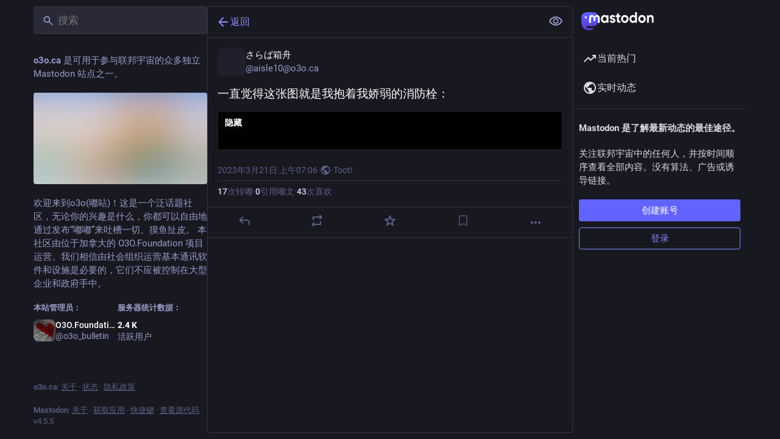

--- FILE ---
content_type: text/css; charset=utf-8
request_url: https://o3o.ca/css/custom-4319c792.css
body_size: 638
content:
div.column
{
  -webkit-box-flex: 1;
  -ms-flex-positive: 1;
  flex-grow: 1;
}


/*mastodon长图补丁 v2.1 by Shioko*/

.image-loader {
	align-items:center;
}
.zoomable-image {
	display: flex;
    height:auto;
	max-height: 100%;
    width: auto;
    max-width: 95%;
	overflow: auto !important;
	align-items:center;
}
.zoomable-image:hover {
	align-items: flex-start;
}

.zoomable-image img {
	max-height: 100%;
    max-width:95%;
}
.zoomable-image img:hover {
	max-height: 2000%;
    max-width:95%;
}


/*hashtag style by @slashine@slashine.onl and @flyover@pullopen.xyz*/
.mention.hashtag.status-link{
background-color: #93AEFD36;
padding: 0px 5px;
text-align: center;
text-decoration: none;
display: inline-block;
border-style: dashed;
border-color: #93AEFD;
border-width: 0.5px;
border-radius: 5px;
}

.mention.hashtag.status-link:hover{
background-color: #cdd2f54f;
}


/* 邀请页面规则 */
label[for=invite_max_uses]:after {
  content: ' - 请私下发送给有需要的朋友，不要公开传播邀请链接！';
  visibility: visible;
  color: yellow;
}

/* 表情包放大 */
/* START mastodon emoji scaling by @eh5@eh5.me */
/*
.reply-indicator__content,
.status__content:not(.status__content--collapsed) {
  overflow: unset;
}

.account__header__content .emojione,
.reply-indicator__content .emojione,
.status__content:not(.status__content--collapsed) .emojione {
  position: relative;
  z-index: 10;
  transform-origin: center;
  /* Animation duration */
  transition: 200ms ease-in-out;
}

.account__header__content .emojione:hover,
.reply-indicator__content .emojione:hover,
.status__content:not(.status__content--collapsed) .emojione:hover {
  z-index: 11;
  /* Scale up 2 times */
  transform: scale(2);
  /* shadows around image edges */
  filter: drop-shadow(0 0 1px rgba(255,255,255,0.25));
}

.directory__card .account__header__content .emojione:hover {
  transform: unset;
}
*/
/* END mastodon emoji scaling by @eh5@eh5.me */

/* Pride button - https://mgclk.li/tootin-pride.css 
.compose-form__publish-button-wrapper button,
.ui__header__links .button {
    background-color: rgba(0, 0, 0, 0);
    background-image: linear-gradient(
            #E22016,
            #F28917,
            #EFE524,
            #78B82A,
            #2C58A4,
            #6D2380,
            #F4AEC8,
            #7BCCE5,
            #945516);
}
 END Pride button */

/* Button emoji by salt 
.button--block::before{
    content: "☃️ ";
}
.button--block::after {
    content: "🎄";
}
END Button emoji by salt */

/* 长图限制补丁 by BGME */
.status .media-gallery {
  max-height: 200px;
}

@media screen and (max-width: 889px) {
  .status .media-gallery {
    max-height: 200vw;
  }
}



--- FILE ---
content_type: application/javascript
request_url: https://o3o.ca/packs/inline_account-BhepjUkn.js
body_size: -167
content:
import{j as n}from"./client-By3tlFYA.js";import{r}from"./index-TEHZzOO_.js";import{j as a,bP as c,A as p}from"./useSelectableClick-CybmUDwu.js";const m=()=>{const o=c();return(s,{accountId:e})=>({account:o(s,e)})};class u extends r.PureComponent{render(){const{account:t}=this.props;return n.jsxs("span",{className:"inline-account",children:[n.jsx(p,{size:13,account:t})," ",n.jsx("strong",{children:t.get("username")})]})}}const j=a(m)(u);export{j as I};
//# sourceMappingURL=inline_account-BhepjUkn.js.map


--- FILE ---
content_type: application/javascript
request_url: https://o3o.ca/packs/media_modal-CKWVo9by.js
body_size: 8455
content:
var ue=Object.defineProperty;var he=(n,i,e)=>i in n?ue(n,i,{enumerable:!0,configurable:!0,writable:!0,value:e}):n[i]=e;var E=(n,i,e)=>he(n,typeof i!="symbol"?i+"":i,e);import{j as f}from"./client-By3tlFYA.js";import{u as ce,r as p,a as ne,ab as fe,i as ge}from"./index-TEHZzOO_.js";import{c as me,d as ve,P as R}from"./short_number-C9zm8Jg6.js";import{h as pe,u as be,_ as _e,a as G,am as $,ai as ye,b2 as xe,I as D,aD as X,aE as Ie,aF as Ee,aG as we,bv as Ne,aI as Me,aN as ke,c as Ce,d as Re,bw as Se,bx as Te,e as Ae,L as He,p as Le,q as De,a5 as Y,ax as je,V as Oe,S as ze}from"./useSelectableClick-CybmUDwu.js";import{c as W}from"./index-DkCxcZFY.js";import{R as Pe}from"./index-jSj3RaSw.js";import{S as Be}from"./chevron_left-tY77j9LU.js";import{c as Fe,d as Ve,p as Ze}from"./use-gesture-react.esm-DRqc-06E.js";const A=ne({reply:{id:"status.reply",defaultMessage:"Reply"},replyAll:{id:"status.replyAll",defaultMessage:"Reply to thread"},reblog:{id:"status.reblog",defaultMessage:"Boost"},reblog_private:{id:"status.reblog_private",defaultMessage:"Share again with your followers"},cancel_reblog_private:{id:"status.cancel_reblog_private",defaultMessage:"Unboost"},cannot_reblog:{id:"status.cannot_reblog",defaultMessage:"This post cannot be boosted"},favourite:{id:"status.favourite",defaultMessage:"Favorite"},removeFavourite:{id:"status.remove_favourite",defaultMessage:"Remove from favorites"},open:{id:"status.open",defaultMessage:"Expand this status"}}),Ue=({statusId:n,withOpenButton:i,onClose:e})=>{const{signedIn:a}=pe(),d=ce(),o=me(),u=be(),y=p.useMemo(()=>_e(),[]),r=G(v=>y(v,{id:n})),b=r==null?void 0:r.get("account"),N=G(v=>v.compose.get("text").trim().length!==0),m=p.useCallback(()=>{r&&(a?(e(!0),u(N?$({modalType:"CONFIRM_REPLY",modalProps:{status:r}}):ye(r))):u($({modalType:"INTERACTION",modalProps:{accountId:r.getIn(["account","id"]),url:r.get("uri")}})))},[u,r,a,N,e]),s=p.useCallback(()=>{r&&u(a?xe(r.get("id")):$({modalType:"INTERACTION",modalProps:{accountId:r.getIn(["account","id"]),url:r.get("uri")}}))},[u,r,a]),t=p.useCallback(v=>{v.button!==0||!r||(e(),o.push("/@".concat(b==null?void 0:b.acct,"/").concat(r.get("id"))))},[o,r,b,e]);if(!r)return null;let l,h,g;r.get("in_reply_to_id",null)===null?(l="reply",h=X,g=d.formatMessage(A.reply)):(l="reply-all",h=Me,g=d.formatMessage(A.replyAll));const _=d.formatMessage(r.get("favourited")?A.removeFavourite:A.favourite);return f.jsxs("div",{className:"picture-in-picture__footer",children:[f.jsx(D,{className:"status__action-bar-button",title:g,icon:r.get("in_reply_to_account_id")===r.getIn(["account","id"])?"reply":l,iconComponent:r.get("in_reply_to_account_id")===r.getIn(["account","id"])?X:h,onClick:m,counter:r.get("replies_count")}),f.jsx(Ie,{counters:!0,status:r}),f.jsx(D,{className:"status__action-bar-button star-icon",animate:!0,active:r.get("favourited"),title:_,icon:"star",iconComponent:r.get("favourited")?Ee:we,onClick:s,counter:r.get("favourites_count")}),i&&f.jsx(D,{className:"status__action-bar-button",title:d.formatMessage(A.open),icon:"external-link",iconComponent:Ne,onClick:t,href:"/@".concat(b==null?void 0:b.acct,"/").concat(r.get("id"))})]})};var J={},Q;function $e(){if(Q)return J;Q=1;var n=function(){function e(a,d){for(var o=0;o<d.length;o++){var u=d[o];u.enumerable=u.enumerable||!1,u.configurable=!0,"value"in u&&(u.writable=!0),Object.defineProperty(a,u.key,u)}}return function(a,d,o){return d&&e(a.prototype,d),o&&e(a,o),a}}();function i(e,a){if(!(e instanceof a))throw new TypeError("Cannot call a class as a function")}return function(){if(typeof window>"u"||typeof Element>"u")return;var e=Array.prototype.slice,a=Element.prototype.matches||Element.prototype.msMatchesSelector,d=["a[href]","area[href]","input:not([disabled])","select:not([disabled])","textarea:not([disabled])","button:not([disabled])","details","summary","iframe","object","embed","video","[contenteditable]"].join(","),o=function(){function m(s,t){i(this,m),this._inertManager=t,this._rootElement=s,this._managedNodes=new Set,this._rootElement.hasAttribute("aria-hidden")?this._savedAriaHidden=this._rootElement.getAttribute("aria-hidden"):this._savedAriaHidden=null,this._rootElement.setAttribute("aria-hidden","true"),this._makeSubtreeUnfocusable(this._rootElement),this._observer=new MutationObserver(this._onMutation.bind(this)),this._observer.observe(this._rootElement,{attributes:!0,childList:!0,subtree:!0})}return n(m,[{key:"destructor",value:function(){this._observer.disconnect(),this._rootElement&&(this._savedAriaHidden!==null?this._rootElement.setAttribute("aria-hidden",this._savedAriaHidden):this._rootElement.removeAttribute("aria-hidden")),this._managedNodes.forEach(function(t){this._unmanageNode(t.node)},this),this._observer=null,this._rootElement=null,this._managedNodes=null,this._inertManager=null}},{key:"_makeSubtreeUnfocusable",value:function(t){var l=this;r(t,function(v){return l._visitNode(v)});var h=document.activeElement;if(!document.body.contains(t)){for(var g=t,_=void 0;g;){if(g.nodeType===Node.DOCUMENT_FRAGMENT_NODE){_=g;break}g=g.parentNode}_&&(h=_.activeElement)}t.contains(h)&&(h.blur(),h===document.activeElement&&document.body.focus())}},{key:"_visitNode",value:function(t){if(t.nodeType===Node.ELEMENT_NODE){var l=t;l!==this._rootElement&&l.hasAttribute("inert")&&this._adoptInertRoot(l),(a.call(l,d)||l.hasAttribute("tabindex"))&&this._manageNode(l)}}},{key:"_manageNode",value:function(t){var l=this._inertManager.register(t,this);this._managedNodes.add(l)}},{key:"_unmanageNode",value:function(t){var l=this._inertManager.deregister(t,this);l&&this._managedNodes.delete(l)}},{key:"_unmanageSubtree",value:function(t){var l=this;r(t,function(h){return l._unmanageNode(h)})}},{key:"_adoptInertRoot",value:function(t){var l=this._inertManager.getInertRoot(t);l||(this._inertManager.setInert(t,!0),l=this._inertManager.getInertRoot(t)),l.managedNodes.forEach(function(h){this._manageNode(h.node)},this)}},{key:"_onMutation",value:function(t,l){t.forEach(function(h){var g=h.target;if(h.type==="childList")e.call(h.addedNodes).forEach(function(v){this._makeSubtreeUnfocusable(v)},this),e.call(h.removedNodes).forEach(function(v){this._unmanageSubtree(v)},this);else if(h.type==="attributes"){if(h.attributeName==="tabindex")this._manageNode(g);else if(g!==this._rootElement&&h.attributeName==="inert"&&g.hasAttribute("inert")){this._adoptInertRoot(g);var _=this._inertManager.getInertRoot(g);this._managedNodes.forEach(function(v){g.contains(v.node)&&_._manageNode(v.node)})}}},this)}},{key:"managedNodes",get:function(){return new Set(this._managedNodes)}},{key:"hasSavedAriaHidden",get:function(){return this._savedAriaHidden!==null}},{key:"savedAriaHidden",set:function(t){this._savedAriaHidden=t},get:function(){return this._savedAriaHidden}}]),m}(),u=function(){function m(s,t){i(this,m),this._node=s,this._overrodeFocusMethod=!1,this._inertRoots=new Set([t]),this._savedTabIndex=null,this._destroyed=!1,this.ensureUntabbable()}return n(m,[{key:"destructor",value:function(){if(this._throwIfDestroyed(),this._node&&this._node.nodeType===Node.ELEMENT_NODE){var t=this._node;this._savedTabIndex!==null?t.setAttribute("tabindex",this._savedTabIndex):t.removeAttribute("tabindex"),this._overrodeFocusMethod&&delete t.focus}this._node=null,this._inertRoots=null,this._destroyed=!0}},{key:"_throwIfDestroyed",value:function(){if(this.destroyed)throw new Error("Trying to access destroyed InertNode")}},{key:"ensureUntabbable",value:function(){if(this.node.nodeType===Node.ELEMENT_NODE){var t=this.node;if(a.call(t,d)){if(t.tabIndex===-1&&this.hasSavedTabIndex)return;t.hasAttribute("tabindex")&&(this._savedTabIndex=t.tabIndex),t.setAttribute("tabindex","-1"),t.nodeType===Node.ELEMENT_NODE&&(t.focus=function(){},this._overrodeFocusMethod=!0)}else t.hasAttribute("tabindex")&&(this._savedTabIndex=t.tabIndex,t.removeAttribute("tabindex"))}}},{key:"addInertRoot",value:function(t){this._throwIfDestroyed(),this._inertRoots.add(t)}},{key:"removeInertRoot",value:function(t){this._throwIfDestroyed(),this._inertRoots.delete(t),this._inertRoots.size===0&&this.destructor()}},{key:"destroyed",get:function(){return this._destroyed}},{key:"hasSavedTabIndex",get:function(){return this._savedTabIndex!==null}},{key:"node",get:function(){return this._throwIfDestroyed(),this._node}},{key:"savedTabIndex",set:function(t){this._throwIfDestroyed(),this._savedTabIndex=t},get:function(){return this._throwIfDestroyed(),this._savedTabIndex}}]),m}(),y=function(){function m(s){if(i(this,m),!s)throw new Error("Missing required argument; InertManager needs to wrap a document.");this._document=s,this._managedNodes=new Map,this._inertRoots=new Map,this._observer=new MutationObserver(this._watchForInert.bind(this)),b(s.head||s.body||s.documentElement),s.readyState==="loading"?s.addEventListener("DOMContentLoaded",this._onDocumentLoaded.bind(this)):this._onDocumentLoaded()}return n(m,[{key:"setInert",value:function(t,l){if(l){if(this._inertRoots.has(t))return;var h=new o(t,this);if(t.setAttribute("inert",""),this._inertRoots.set(t,h),!this._document.body.contains(t))for(var g=t.parentNode;g;)g.nodeType===11&&b(g),g=g.parentNode}else{if(!this._inertRoots.has(t))return;var _=this._inertRoots.get(t);_.destructor(),this._inertRoots.delete(t),t.removeAttribute("inert")}}},{key:"getInertRoot",value:function(t){return this._inertRoots.get(t)}},{key:"register",value:function(t,l){var h=this._managedNodes.get(t);return h!==void 0?h.addInertRoot(l):h=new u(t,l),this._managedNodes.set(t,h),h}},{key:"deregister",value:function(t,l){var h=this._managedNodes.get(t);return h?(h.removeInertRoot(l),h.destroyed&&this._managedNodes.delete(t),h):null}},{key:"_onDocumentLoaded",value:function(){var t=e.call(this._document.querySelectorAll("[inert]"));t.forEach(function(l){this.setInert(l,!0)},this),this._observer.observe(this._document.body||this._document.documentElement,{attributes:!0,subtree:!0,childList:!0})}},{key:"_watchForInert",value:function(t,l){var h=this;t.forEach(function(g){switch(g.type){case"childList":e.call(g.addedNodes).forEach(function(w){if(w.nodeType===Node.ELEMENT_NODE){var M=e.call(w.querySelectorAll("[inert]"));a.call(w,"[inert]")&&M.unshift(w),M.forEach(function(c){this.setInert(c,!0)},h)}},h);break;case"attributes":if(g.attributeName!=="inert")return;var _=g.target,v=_.hasAttribute("inert");h.setInert(_,v);break}},this)}}]),m}();function r(m,s,t){if(m.nodeType==Node.ELEMENT_NODE){var l=m;s&&s(l);var h=l.shadowRoot;if(h){r(h,s);return}if(l.localName=="content"){for(var g=l,_=g.getDistributedNodes?g.getDistributedNodes():[],v=0;v<_.length;v++)r(_[v],s);return}if(l.localName=="slot"){for(var w=l,M=w.assignedNodes?w.assignedNodes({flatten:!0}):[],c=0;c<M.length;c++)r(M[c],s);return}}for(var I=m.firstChild;I!=null;)r(I,s),I=I.nextSibling}function b(m){if(!m.querySelector("style#inert-style, link#inert-style")){var s=document.createElement("style");s.setAttribute("id","inert-style"),s.textContent="\n[inert] {\n  pointer-events: none;\n  cursor: default;\n}\n\n[inert], [inert] * {\n  -webkit-user-select: none;\n  -moz-user-select: none;\n  -ms-user-select: none;\n  user-select: none;\n}\n",m.appendChild(s)}}if(!HTMLElement.prototype.hasOwnProperty("inert")){var N=new y(document);Object.defineProperty(HTMLElement.prototype,"inert",{enumerable:!0,get:function(){return this.hasAttribute("inert")},set:function(s){N.setInert(this,s)}})}}(),J}$e();function Ke(n,i,e){return{r:255*e(n.r/255,i.r/255),g:255*e(n.g/255,i.g/255),b:255*e(n.b/255,i.b/255)}}function qe(n,i){return n*i}function z(n,i,e){return Math.min(Math.max(n||0,i),e)}function K(n){return{r:z(n.r,0,255),g:z(n.g,0,255),b:z(n.b,0,255),a:z(n.a,0,1)}}function ee(n){return{r:255*n.r,g:255*n.g,b:255*n.b,a:n.a}}function We(n){return{r:n.r/255,g:n.g/255,b:n.b/255,a:n.a}}function te(n,i){i===void 0&&(i=0);var e=Math.pow(10,i);return{r:Math.round(n.r*e)/e,g:Math.round(n.g*e)/e,b:Math.round(n.b*e)/e,a:n.a}}function q(n,i,e,a,d,o){return(1-i/e)*a+i/e*Math.round((1-n)*d+n*o)}function Ge(n,i,e,a,d){d===void 0&&(d={unitInput:!1,unitOutput:!1,roundOutput:!0}),d.unitInput&&(n=ee(n),i=ee(i)),n=K(n);var o=(i=K(i)).a+n.a-i.a*n.a,u=e(n,i,a),y=K({r:q(n.a,i.a,o,n.r,i.r,u.r),g:q(n.a,i.a,o,n.g,i.g,u.g),b:q(n.a,i.a,o,n.b,i.b,u.b),a:o});return y=d.unitOutput?We(y):d.roundOutput?te(y):function(r){return te(r,9)}(y),y}function Xe(n,i){return Ge(n,i,Ke,qe)}class Ye extends p.PureComponent{constructor(){super(...arguments);E(this,"activeElement",this.props.children?document.activeElement:null);E(this,"handleKeyUp",e=>{(e.key==="Escape"||e.key==="Esc"||e.keyCode===27)&&this.props.children&&this.props.onClose()});E(this,"handleKeyDown",e=>{if(e.key==="Tab"){const a=Array.from(this.node.querySelectorAll('button:not([disabled]), [href], input:not([disabled]), select:not([disabled]), textarea:not([disabled]), [tabindex]:not([tabindex="-1"])')).filter(u=>window.getComputedStyle(u).display!=="none"),d=a.indexOf(e.target);let o;e.shiftKey?o=a[d-1]||a[a.length-1]:o=a[d+1]||a[0],o&&(o.focus(),e.stopPropagation(),e.preventDefault())}});E(this,"getSiblings",()=>Array(...this.node.parentElement.childNodes).filter(e=>e!==this.node));E(this,"setRef",e=>{this.node=e})}componentDidMount(){window.addEventListener("keyup",this.handleKeyUp,!1),window.addEventListener("keydown",this.handleKeyDown,!1),this.history=this.props.history||ve()}UNSAFE_componentWillReceiveProps(e){e.children&&!this.props.children&&(this.activeElement=document.activeElement,this.getSiblings().forEach(a=>a.setAttribute("inert",!0)))}componentDidUpdate(e){!this.props.children&&e.children&&(this.getSiblings().forEach(a=>a.removeAttribute("inert")),Promise.resolve().then(()=>{this.props.ignoreFocus||this.activeElement.focus({preventScroll:!0}),this.activeElement=null}).catch(console.error),this._handleModalClose()),this.props.children&&!e.children&&this._handleModalOpen(),this.props.children&&this._ensureHistoryBuffer()}componentWillUnmount(){window.removeEventListener("keyup",this.handleKeyUp),window.removeEventListener("keydown",this.handleKeyDown)}_handleModalOpen(){this._modalHistoryKey=Date.now(),this.unlistenHistory=this.history.listen((e,a)=>{a==="POP"&&this.props.onClose()})}_handleModalClose(){this.unlistenHistory&&this.unlistenHistory();const{state:e}=this.history.location;e&&e.mastodonModalKey===this._modalHistoryKey&&this.history.goBack()}_ensureHistoryBuffer(){const{pathname:e,search:a,hash:d,state:o}=this.history.location;(!o||o.mastodonModalKey!==this._modalHistoryKey)&&this.history.push({pathname:e,search:a,hash:d},{...o,mastodonModalKey:this._modalHistoryKey})}render(){const{children:e,onClose:a}=this.props,d=!!e;if(!d)return f.jsx("div",{className:"modal-root",ref:this.setRef,style:{opacity:0}});let o=null;if(this.props.backgroundColor&&typeof this.props.backgroundColor=="string")o=this.props.backgroundColor;else if(this.props.backgroundColor){const u=Xe({...this.props.backgroundColor,a:1},{r:0,g:0,b:0,a:.7});o="rgb(".concat(u.r,", ").concat(u.g,", ").concat(u.b,")")}return f.jsx("div",{className:"modal-root",ref:this.setRef,children:f.jsxs("div",{style:{pointerEvents:d?"auto":"none"},children:[f.jsx("div",{role:"presentation",className:"modal-root__overlay",onClick:a,style:{backgroundColor:o}}),f.jsx("div",{role:"dialog",className:"modal-root__container",children:e})]})})}}const _t=ke(Ye),ie=p.forwardRef(({src:n,alt:i,lang:e,width:a,height:d,onClick:o,onMouseDown:u,onTouchStart:y},r)=>{const[b,N]=p.useState(!0),m=p.useCallback(()=>{N(!1)},[N]),s=p.useCallback(t=>{t.stopPropagation(),o==null||o(t)},[o]);return f.jsxs("div",{className:"gifv",children:[b&&f.jsx("canvas",{role:"button",tabIndex:0,"aria-label":i,lang:e,onClick:s}),f.jsx("video",{ref:r,src:n,role:"button",tabIndex:0,"aria-label":i,lang:e,width:a,height:d,muted:!0,loop:!0,autoPlay:!0,playsInline:!0,onClick:s,onLoadedData:m,onMouseDown:u,onTouchStart:y})]})});ie.displayName="GIFV";const Je=["0","1","2","3","4","5","6","7","8","9","A","B","C","D","E","F","G","H","I","J","K","L","M","N","O","P","Q","R","S","T","U","V","W","X","Y","Z","a","b","c","d","e","f","g","h","i","j","k","l","m","n","o","p","q","r","s","t","u","v","w","x","y","z","#","$","%","*","+",",","-",".",":",";","=","?","@","[","]","^","_","{","|","}","~"],Qe=n=>{let i=0,e;for(const a of n)e=Je.indexOf(a),i=i*83+e;return i},et=n=>({r:Math.max(0,n>>16),g:Math.max(0,n>>8&255),b:Math.max(0,n&255)}),tt=n=>n?et(Qe(n.slice(2,6))):null,L=1,nt=4,it=250,st=(n,i,e,a)=>{const{clientWidth:d,clientHeight:o}=n,{offsetWidth:u,offsetHeight:y}=i,b=(e/a<d/o?"width":"height")==="width"?Math.min(d,e)/u:Math.min(o,a)/y;return{containerWidth:d,containerHeight:o,imageWidth:u,imageHeight:y,initialScale:b}},at=Fe([Ve,Ze]),ot=(n,i)=>{if(!n||i===L)return{left:-1/0,right:1/0,top:-1/0,bottom:1/0};const{containerWidth:e,containerHeight:a,imageWidth:d,imageHeight:o}=n;return{left:-Math.max(d*i-e,0)/2,right:Math.max(d*i-e,0)/2,top:-Math.max(o*i-a,0)/2,bottom:Math.max(o*i-a,0)/2}},rt=({alt:n="",lang:i="",src:e,width:a,height:d,onClick:o,onDoubleClick:u,onClose:y,onZoomChange:r,zoomedIn:b,blurhash:N})=>{p.useEffect(()=>{const x=k=>{k.preventDefault()};return document.addEventListener("gesturestart",x),document.addEventListener("gesturechange",x),document.addEventListener("gestureend",x),()=>{document.removeEventListener("gesturestart",x),document.removeEventListener("gesturechange",x),document.removeEventListener("gestureend",x)}},[]);const[m,s]=p.useState(!1),[t,l]=p.useState(!1),[h,g]=p.useState(!1),_=p.useRef(null),v=p.useRef(null),w=p.useRef(),M=p.useRef(null),[c,I]=Ce(()=>({x:0,y:0,scale:1,onRest:{scale({value:x}){r&&r(x!==L)}}}));at({onDrag({pinching:x,cancel:k,active:T,last:j,offset:[V,C],velocity:[,Z],direction:[,O],tap:U}){if(U){w.current?(clearTimeout(w.current),w.current=null,u==null||u()):w.current=setTimeout(()=>{o==null||o(),w.current=null},it);return}if(!b){if(j){(Z>.5&&O!==0||Math.abs(C)>150)&&(y==null||y()),I.start({y:0,config:Re.wobbly});return}else if(O!==0){I.start({y:C,immediate:!0});return}k();return}if(x){k();return}s(!!T),I.start({x:V,y:C})},onPinch({origin:[x,k],first:T,movement:[j],offset:[V],memo:C}){if(!v.current)return;if(T){const{width:U,height:ae,x:oe,y:re}=v.current.getBoundingClientRect(),de=x-(oe+U/2),le=k-(re+ae/2);C=[c.x.get(),c.y.get(),de,le]}const Z=C[0]-(j-1)*C[2],O=C[1]-(j-1)*C[3];return I.start({scale:V,x:Z,y:O}),C}},{target:v,drag:{from:()=>[c.x.get(),c.y.get()],filterTaps:!0,bounds:()=>ot(M.current,c.scale.get()),rubberband:!0},pinch:{scaleBounds:{min:L,max:nt},rubberband:!0}}),p.useEffect(()=>{!t||!_.current||!v.current||(M.current=st(_.current,v.current,a,d),b?c.scale.get()===L&&I.start({scale:M.current.initialScale,x:0,y:0}):I.start({scale:L,x:0,y:0}))},[I,c.scale,b,a,d,t]);const P=p.useCallback(x=>{x.preventDefault(),x.stopPropagation()},[]),B=p.useCallback(()=>{l(!0)},[l]),S=p.useCallback(()=>{g(!0)},[g]),F=Se([c.scale,c.x,c.y],(x,k,T)=>"matrix(".concat(x,", 0, 0, ").concat(x,", ").concat(k,", ").concat(T,")"));return f.jsxs("div",{className:W("zoomable-image",{"zoomable-image--zoomed-in":b,"zoomable-image--error":h,"zoomable-image--dragging":m}),ref:_,children:[!t&&N&&f.jsx("div",{className:"zoomable-image__preview",style:{aspectRatio:"".concat(a,"/").concat(d),height:"min(".concat(d,"px, 100%)")},children:f.jsx(Te,{hash:N})}),f.jsx(Ae.img,{style:{transform:F},ref:v,alt:n,lang:i,src:e,width:a,height:d,draggable:!1,onLoad:B,onError:S,onClickCapture:P}),!t&&!h&&f.jsx(He,{})]})},dt=n=>p.createElement("svg",{xmlns:"http://www.w3.org/2000/svg",height:24,viewBox:"0 -960 960 960",width:24,...n},p.createElement("path",{d:"M800-600v-120H680v-80h120q33 0 56.5 23.5T880-720v120h-80Zm-720 0v-120q0-33 23.5-56.5T160-800h120v80H160v120H80Zm600 440v-80h120v-120h80v120q0 33-23.5 56.5T800-160H680Zm-520 0q-33 0-56.5-23.5T80-240v-120h80v120h120v80H160Zm80-160v-320h480v320H240Zm80-80h320v-160H320v160Zm0 0v-160 160Z"})),lt=n=>p.createElement("svg",{width:24,height:24,viewBox:"0 0 24 24",fill:"none",xmlns:"http://www.w3.org/2000/svg",...n},p.createElement("path",{d:"M3.1002 20.2C2.46686 20.2 1.9252 19.9833 1.4752 19.55C1.04186 19.1 0.825195 18.5583 0.825195 17.925V6.07499C0.825195 5.44165 1.04186 4.90832 1.4752 4.47499C1.9252 4.02499 2.46686 3.79999 3.1002 3.79999H20.9002C21.5335 3.79999 22.0669 4.02499 22.5002 4.47499C22.9502 4.90832 23.1752 5.44165 23.1752 6.07499V17.925C23.1752 18.5583 22.9502 19.1 22.5002 19.55C22.0669 19.9833 21.5335 20.2 20.9002 20.2H3.1002ZM3.1002 17.925H20.9002V6.07499H3.1002V17.925Z",fill:"black"}),p.createElement("path",{d:"M8.12522 16V9.85782H6.25043V8H10V16H8.12522ZM11.1461 16V14.1422H13.0209V16H11.1461ZM15.1252 16V9.85782H13.2313V8H17V16H15.1252ZM11.1461 12.8578V11H13.0209V12.8578H11.1461Z",fill:"black"})),H=ne({close:{id:"lightbox.close",defaultMessage:"Close"},previous:{id:"lightbox.previous",defaultMessage:"Previous"},next:{id:"lightbox.next",defaultMessage:"Next"},zoomIn:{id:"lightbox.zoom_in",defaultMessage:"Zoom to actual size"},zoomOut:{id:"lightbox.zoom_out",defaultMessage:"Zoom to fit"}});class se extends Le{constructor(){super(...arguments);E(this,"state",{index:null,navigationHidden:!1,zoomedIn:!1});E(this,"handleZoomClick",()=>{this.setState(e=>({zoomedIn:!e.zoomedIn}))});E(this,"handleZoomChange",e=>{this.setState({zoomedIn:e})});E(this,"handleSwipe",e=>{this.setState({index:e%this.props.media.size,zoomedIn:!1})});E(this,"handleTransitionEnd",()=>{this.setState({zoomedIn:!1})});E(this,"handleNextClick",()=>{this.setState({index:(this.getIndex()+1)%this.props.media.size,zoomedIn:!1})});E(this,"handlePrevClick",()=>{this.setState({index:(this.props.media.size+this.getIndex()-1)%this.props.media.size,zoomedIn:!1})});E(this,"handleChangeIndex",e=>{const a=Number(e.currentTarget.getAttribute("data-index"));this.setState({index:a%this.props.media.size,zoomedIn:!1})});E(this,"handleKeyDown",e=>{switch(e.key){case"ArrowLeft":this.handlePrevClick(),e.preventDefault(),e.stopPropagation();break;case"ArrowRight":this.handleNextClick(),e.preventDefault(),e.stopPropagation();break}});E(this,"handleToggleNavigation",()=>{this.setState(e=>({navigationHidden:!e.navigationHidden}))});E(this,"setRef",e=>{this.setState({viewportWidth:e==null?void 0:e.clientWidth,viewportHeight:e==null?void 0:e.clientHeight})})}componentDidMount(){window.addEventListener("keydown",this.handleKeyDown,!1),this._sendBackgroundColor()}componentDidUpdate(e,a){a.index!==this.state.index&&this._sendBackgroundColor()}_sendBackgroundColor(){const{media:e,onChangeBackgroundColor:a}=this.props,d=this.getIndex(),o=e.getIn([d,"blurhash"]);if(o){const u=tt(o);a(u)}}componentWillUnmount(){window.removeEventListener("keydown",this.handleKeyDown),this.props.onChangeBackgroundColor(null)}getIndex(){return this.state.index!==null?this.state.index:this.props.index}render(){const{media:e,statusId:a,lang:d,intl:o,onClose:u}=this.props,{navigationHidden:y,zoomedIn:r,viewportWidth:b,viewportHeight:N}=this.state,m=this.getIndex(),s=e.size>1&&f.jsx("button",{tabIndex:0,className:"media-modal__nav media-modal__nav--prev",onClick:this.handlePrevClick,"aria-label":o.formatMessage(H.previous),children:f.jsx(Y,{id:"chevron-left",icon:Be})}),t=e.size>1&&f.jsx("button",{tabIndex:0,className:"media-modal__nav  media-modal__nav--next",onClick:this.handleNextClick,"aria-label":o.formatMessage(H.next),children:f.jsx(Y,{id:"chevron-right",icon:je})}),l=e.map((c,I)=>{const P=c.getIn(["meta","original","width"])||null,B=c.getIn(["meta","original","height"])||null,S=c.getIn(["translation","description"])||c.get("description");if(c.get("type")==="image")return f.jsx(rt,{src:c.get("url"),blurhash:c.get("blurhash"),width:P,height:B,alt:S,lang:d,onClick:this.handleToggleNavigation,onDoubleClick:this.handleZoomClick,onClose:u,onZoomChange:this.handleZoomChange,zoomedIn:r&&I===m},c.get("url"));if(c.get("type")==="video"){const{currentTime:F,autoPlay:x,volume:k}=this.props;return f.jsx(Oe,{preview:c.get("preview_url"),blurhash:c.get("blurhash"),src:c.get("url"),frameRate:c.getIn(["meta","original","frame_rate"]),aspectRatio:"".concat(c.getIn(["meta","original","width"])," / ").concat(c.getIn(["meta","original","height"])),startTime:F||0,startPlaying:x||!1,startVolume:k||1,onCloseVideo:u,detailed:!0,alt:S,lang:d},c.get("url"))}else if(c.get("type")==="gifv")return f.jsx(ie,{src:c.get("url"),alt:S,lang:d,onClick:this.toggleNavigation},c.get("url"));return null}).toArray(),h={width:"100%",height:"100%"},g={alignItems:"center"},_=W("media-modal__navigation",{"media-modal__navigation--hidden":y});let v;e.size>1&&(v=e.map((c,I)=>f.jsx("button",{className:W("media-modal__page-dot",{active:I===m}),"data-index":I,onClick:this.handleChangeIndex,children:I+1},I)));const w=e.get(m),M=w.get("type")==="image"&&(w.getIn(["meta","original","width"])>b||w.getIn(["meta","original","height"])>N);return f.jsxs("div",{className:"modal-root__modal media-modal",ref:this.setRef,children:[f.jsx("div",{className:"media-modal__closer",role:"presentation",onClick:u,children:f.jsx(Pe,{style:h,containerStyle:g,onChangeIndex:this.handleSwipe,onTransitionEnd:this.handleTransitionEnd,index:m,disabled:fe||r,children:l})}),f.jsxs("div",{className:_,children:[f.jsxs("div",{className:"media-modal__buttons",children:[M&&f.jsx(D,{title:o.formatMessage(r?H.zoomOut:H.zoomIn),iconComponent:r?dt:lt,onClick:this.handleZoomClick}),f.jsx(D,{title:o.formatMessage(H.close),icon:"times",iconComponent:ze,onClick:u})]}),s,t,f.jsxs("div",{className:"media-modal__overlay",children:[v&&f.jsx("ul",{className:"media-modal__pagination",children:v}),a&&f.jsx(Ue,{statusId:a,withOpenButton:!0,onClose:u})]})]})]})}}E(se,"propTypes",{media:De.list.isRequired,statusId:R.string,lang:R.string,index:R.number.isRequired,onClose:R.func.isRequired,intl:R.object.isRequired,onChangeBackgroundColor:R.func.isRequired,currentTime:R.number,autoPlay:R.bool,volume:R.number});const yt=ge(se);export{Ue as F,ie as G,_t as M,rt as Z,yt as a,tt as g};
//# sourceMappingURL=media_modal-CKWVo9by.js.map


--- FILE ---
content_type: application/javascript
request_url: https://o3o.ca/packs/onboarding-DZCmSr02.js
body_size: -327
content:
import{ar as o,bs as s}from"./useSelectableClick-CybmUDwu.js";const t=20181216044202,e=()=>n=>{n(o(["introductionVersion"],t)),n(s())};export{t as I,e as c};
//# sourceMappingURL=onboarding-DZCmSr02.js.map


--- FILE ---
content_type: application/javascript
request_url: https://o3o.ca/packs/embedded_status-COkcxToO.js
body_size: 554
content:
import{j as t}from"./client-By3tlFYA.js";import{r as c}from"./index-TEHZzOO_.js";import{u as D,a as j,a1 as z,au as F,A as P,D as R,a5 as C}from"./useSelectableClick-CybmUDwu.js";import{E as W,a as B,b as U}from"./embedded_status_content-Cj377Vbp.js";import{ag as X}from"./status_quoted-DXRI6QIB.js";import{c as Y}from"./short_number-C9zm8Jg6.js";import{M}from"./message-CVkQtbZv.js";const Q=({statusId:o})=>{const p=Y(),n=c.useRef(),u=D(),e=j(a=>a.statuses.get(o)),r=j(a=>a.accounts.get(e==null?void 0:e.get("account"))),N=c.useCallback(({clientX:a,clientY:d})=>{n.current=[a,d]},[n]),S=c.useCallback(({clientX:a,clientY:d,target:v,button:m,ctrlKey:_,metaKey:f})=>{var x;const[y,E]=(x=n.current)!=null?x:[0,0],[A,w]=[Math.abs(a-y),Math.abs(d-E)];let s=v;for(;s;){if(s.localName==="button"||s.localName==="a"||s.localName==="label")return;s=s.parentNode}if(A+w<5&&r){const b="/@".concat(r.acct,"/").concat(o);m===0&&!(_||f)?p.push(b):(m===1||m===0&&(_||f))&&window.open(b,"_blank","noopener")}n.current=null},[n,o,r,p]),k=c.useCallback(()=>{u(z(o))},[u,o]);if(!e)return null;const h=!!e.get("spoiler_text"),g=e.get("poll"),i=!e.get("hidden")||!h,l=e.get("media_attachments").size;return t.jsxs(F,{className:"notification-group__embedded-status",role:"button",tabIndex:-1,onMouseDown:N,onMouseUp:S,children:[t.jsxs("div",{className:"notification-group__embedded-status__account",children:[t.jsx(P,{account:r,size:16}),t.jsx(R,{account:r})]}),t.jsx(X,{status:e,onClick:k,expanded:i}),(!h||i)&&t.jsx(W,{className:"notification-group__embedded-status__content reply-indicator__content translate",status:e}),i&&(g||l>0)&&t.jsxs("div",{className:"notification-group__embedded-status__attachments reply-indicator__attachments",children:[!!g&&t.jsxs(t.Fragment,{children:[t.jsx(C,{icon:B,id:"bar-chart-4-bars"}),t.jsx(M,{id:"reply_indicator.poll",defaultMessage:"Poll"})]}),l>0&&t.jsxs(t.Fragment,{children:[t.jsx(C,{icon:U,id:"photo-library"}),t.jsx(M,{id:"reply_indicator.attachments",defaultMessage:"{count, plural, one {# attachment} other {# attachments}}",values:{count:l}})]})]})]})};export{Q as E};
//# sourceMappingURL=embedded_status-COkcxToO.js.map


--- FILE ---
content_type: application/javascript
request_url: https://o3o.ca/packs/verified_badge-C0dCHPyJ.js
body_size: -194
content:
import{j as i}from"./client-By3tlFYA.js";import{a5 as t,bD as n,av as o}from"./useSelectableClick-CybmUDwu.js";const m=(e,r,s)=>{if(e==="rel"&&s==="a")return r==="me"?null:[e,r.split(" ").filter(a=>a!=="me").join(" ")]},f=({link:e})=>i.jsxs("span",{className:"verified-badge",children:[i.jsx(t,{id:"check",icon:n,className:"verified-badge__mark"}),i.jsx(o,{as:"span",htmlString:e,onAttribute:m})]});export{f as V};
//# sourceMappingURL=verified_badge-C0dCHPyJ.js.map


--- FILE ---
content_type: application/javascript
request_url: https://o3o.ca/packs/index-Cq7N3Foc.js
body_size: 1371
content:
import{j as t}from"./client-By3tlFYA.js";import{u as E,r as p,a as O,m as N}from"./index-TEHZzOO_.js";import{c as A}from"./index-DkCxcZFY.js";import{L as U,S as q}from"./short_number-C9zm8Jg6.js";import{h as B,a as F,u as P,ak as H,ch as V,aS as W,aT as J,aH as $,A as z,D as G,av as K,ci as T,am as L,cj as Q,ck as X,a8 as Y,cl as Z,cm as ee}from"./useSelectableClick-CybmUDwu.js";import{ac as se,J as S}from"./status_quoted-DXRI6QIB.js";import{F as te}from"./counters-O2iLRFgv.js";import{F as oe}from"./follow_button-DdezWL0d.js";import{R as ae}from"./relative_timestamp-BOUL06oe.js";import{S as I}from"./skeleton-CwYXpOUk.js";import{V as ne}from"./verified_badge-C0dCHPyJ.js";import{M as ce}from"./message-CVkQtbZv.js";const c=O({follow:{id:"account.follow",defaultMessage:"Follow"},unfollow:{id:"account.unfollow",defaultMessage:"Unfollow"},cancel_follow_request:{id:"account.cancel_follow_request",defaultMessage:"Withdraw follow request"},unblock:{id:"account.unblock_short",defaultMessage:"Unblock"},unmute:{id:"account.unmute_short",defaultMessage:"Unmute"},mute_notifications:{id:"account.mute_notifications_short",defaultMessage:"Mute notifications"},unmute_notifications:{id:"account.unmute_notifications_short",defaultMessage:"Unmute notifications"},mute:{id:"account.mute_short",defaultMessage:"Mute"},block:{id:"account.block_short",defaultMessage:"Block"},more:{id:"status.more",defaultMessage:"More"},addToLists:{id:"account.add_or_remove_from_list",defaultMessage:"Add or Remove from lists"},openOriginalPage:{id:"account.open_original_page",defaultMessage:"Open original page"}}),he=({id:o,size:m=46,hidden:C,minimal:d,defaultAction:r,withBio:x,withMenu:R=!0})=>{const i=E(),{signedIn:M}=B(),e=F(n=>n.accounts.get(o)),s=F(n=>n.relationships.get(o)),a=P(),f=e==null?void 0:e.url,h=(e==null?void 0:e.acct)!==(e==null?void 0:e.username),y=p.useCallback(()=>{s!=null&&s.blocking?a(H(o)):a(V(o))},[a,o,s]),D=p.useCallback(()=>{s!=null&&s.muting?a(W(o)):a(J(e))},[a,o,e,s]),j=p.useMemo(()=>{let n=[];if(r==="mute"){const _=()=>{a(T(o,!0))},l=()=>{a(T(o,!1))};n=[{text:i.formatMessage(s!=null&&s.muting_notifications?c.unmute_notifications:c.mute_notifications),action:s!=null&&s.muting_notifications?l:_}]}else if(r!=="block"&&(h&&f&&n.push({text:i.formatMessage(c.openOriginalPage),href:f}),M)){const _=()=>{const l=()=>{a(L({modalType:"LIST_ADDER",modalProps:{accountId:o}}))};s!=null&&s.following||s!=null&&s.requested||o===N?l():a(L({modalType:"CONFIRM_FOLLOW_TO_LIST",modalProps:{accountId:o,onConfirm:()=>{Q(o).then(g=>{a(X({relationship:g,alreadyFollowing:!1})),l()}).catch(g=>{a(Y(g))})}}}))};if(n.push({text:i.formatMessage(c.addToLists),action:_}),o!==N&&(s!=null&&s.following||s!=null&&s.requested)){const l=()=>{s.endorsed?a(Z(o)):a(ee(o))};n.push({text:i.formatMessage(s.endorsed?{id:"account.unendorse"}:{id:"account.endorse"}),action:l})}}return n},[a,i,o,f,s,r,h,M]);if(C)return t.jsxs(t.Fragment,{children:[e==null?void 0:e.display_name,e==null?void 0:e.username]});let u,w;j.length>0&&R&&(w=t.jsx($,{items:j,icon:"ellipsis-h",iconComponent:se,title:i.formatMessage(c.more)})),r==="block"?u=t.jsx(S,{text:i.formatMessage(s!=null&&s.blocking?c.unblock:c.block),onClick:y}):r==="mute"?u=t.jsx(S,{text:i.formatMessage(s!=null&&s.muting?c.unmute:c.mute),onClick:D}):u=t.jsx(oe,{accountId:o});let k;e!=null&&e.mute_expires_at&&(k=t.jsxs(t.Fragment,{children:["· ",t.jsx(ae,{timestamp:e.mute_expires_at,futureDate:!0})]}));let v;const b=e==null?void 0:e.fields.find(n=>!!n.verified_at);return b&&(v=t.jsx(ne,{link:b.value})),t.jsx("div",{className:A("account",{"account--minimal":d}),children:t.jsxs("div",{className:A("account__wrapper",{"account__wrapper--with-bio":e&&x}),children:[t.jsxs("div",{className:"account__info-wrapper",children:[t.jsxs(U,{className:"account__display-name",title:e==null?void 0:e.acct,to:"/@".concat(e==null?void 0:e.acct),"data-hover-card-account":o,children:[t.jsx("div",{className:"account__avatar-wrapper",children:e?t.jsx(z,{account:e,size:m}):t.jsx(I,{width:m,height:m})}),t.jsxs("div",{className:"account__contents",children:[t.jsx(G,{account:e}),!d&&t.jsx("div",{className:"account__details",children:e?t.jsxs(t.Fragment,{children:[t.jsx(q,{value:e.followers_count,renderer:te})," ",v," ",k]}):t.jsx(I,{width:"7ch"})})]})]}),e&&x&&(e.note.length>0?t.jsx(K,{className:"account__note translate",htmlString:e.note_emojified,extraEmojis:e.emojis}):t.jsx("div",{className:"account__note account__note--missing",children:t.jsx(ce,{id:"account.no_bio",defaultMessage:"No description provided."})}))]}),!d&&t.jsxs("div",{className:"account__relationship",children:[w,u]})]})})};export{he as A};
//# sourceMappingURL=index-Cq7N3Foc.js.map


--- FILE ---
content_type: application/javascript
request_url: https://o3o.ca/packs/load_locale-BOUIspZb.js
body_size: 2432
content:
import{_ as t}from"./client-By3tlFYA.js";import"./index-TEHZzOO_.js";function L(){return!1}function T(){return!0}let n;function j(i){n=i}function h(){if(!n){if(L())throw new Error("getLocale() called before any locale has been set");return{locale:"unknown",messages:{}}}return n}function I(){return!!n}const c=new Error("request for lock canceled");var P=function(i,r,_,o){function u(e){return e instanceof _?e:new _(function(m){m(e)})}return new(_||(_=Promise))(function(e,m){function p(s){try{a(o.next(s))}catch(l){m(l)}}function v(s){try{a(o.throw(s))}catch(l){m(l)}}function a(s){s.done?e(s.value):u(s.value).then(p,v)}a((o=o.apply(i,r||[])).next())})};class O{constructor(r,_=c){this._value=r,this._cancelError=_,this._queue=[],this._weightedWaiters=[]}acquire(r=1,_=0){if(r<=0)throw new Error("invalid weight ".concat(r,": must be positive"));return new Promise((o,u)=>{const e={resolve:o,reject:u,weight:r,priority:_},m=d(this._queue,p=>_<=p.priority);m===-1&&r<=this._value?this._dispatchItem(e):this._queue.splice(m+1,0,e)})}runExclusive(r){return P(this,arguments,void 0,function*(_,o=1,u=0){const[e,m]=yield this.acquire(o,u);try{return yield _(e)}finally{m()}})}waitForUnlock(r=1,_=0){if(r<=0)throw new Error("invalid weight ".concat(r,": must be positive"));return this._couldLockImmediately(r,_)?Promise.resolve():new Promise(o=>{this._weightedWaiters[r-1]||(this._weightedWaiters[r-1]=[]),R(this._weightedWaiters[r-1],{resolve:o,priority:_})})}isLocked(){return this._value<=0}getValue(){return this._value}setValue(r){this._value=r,this._dispatchQueue()}release(r=1){if(r<=0)throw new Error("invalid weight ".concat(r,": must be positive"));this._value+=r,this._dispatchQueue()}cancel(){this._queue.forEach(r=>r.reject(this._cancelError)),this._queue=[]}_dispatchQueue(){for(this._drainUnlockWaiters();this._queue.length>0&&this._queue[0].weight<=this._value;)this._dispatchItem(this._queue.shift()),this._drainUnlockWaiters()}_dispatchItem(r){const _=this._value;this._value-=r.weight,r.resolve([_,this._newReleaser(r.weight)])}_newReleaser(r){let _=!1;return()=>{_||(_=!0,this.release(r))}}_drainUnlockWaiters(){if(this._queue.length===0)for(let r=this._value;r>0;r--){const _=this._weightedWaiters[r-1];_&&(_.forEach(o=>o.resolve()),this._weightedWaiters[r-1]=[])}else{const r=this._queue[0].priority;for(let _=this._value;_>0;_--){const o=this._weightedWaiters[_-1];if(!o)continue;const u=o.findIndex(e=>e.priority<=r);(u===-1?o:o.splice(0,u)).forEach(e=>e.resolve())}}}_couldLockImmediately(r,_){return(this._queue.length===0||this._queue[0].priority<_)&&r<=this._value}}function R(i,r){const _=d(i,o=>r.priority<=o.priority);i.splice(_+1,0,r)}function d(i,r){for(let _=i.length-1;_>=0;_--)if(r(i[_]))return _;return-1}const A=new O(1),E=Object.assign({"./af.json":()=>t(()=>import("./intl/af-DaCOOFKr.js"),[],import.meta.url),"./an.json":()=>t(()=>import("./intl/an-By-5BAU_.js"),[],import.meta.url),"./ar.json":()=>t(()=>import("./intl/ar-8IMKY8Hs.js"),[],import.meta.url),"./ast.json":()=>t(()=>import("./intl/ast-jtd3zLsH.js"),[],import.meta.url),"./az.json":()=>t(()=>import("./intl/az-DiNMRzdW.js"),[],import.meta.url),"./be.json":()=>t(()=>import("./intl/be-kG5RkJo4.js"),[],import.meta.url),"./bg.json":()=>t(()=>import("./intl/bg-DHr4m8Os.js"),[],import.meta.url),"./bn.json":()=>t(()=>import("./intl/bn-B2wIHvQy.js"),[],import.meta.url),"./br.json":()=>t(()=>import("./intl/br-C0QUFlFW.js"),[],import.meta.url),"./bs.json":()=>t(()=>import("./intl/bs-lo0ofzCn.js"),[],import.meta.url),"./ca.json":()=>t(()=>import("./intl/ca-BS0GCxhM.js"),[],import.meta.url),"./ckb.json":()=>t(()=>import("./intl/ckb-CqvdhN_6.js"),[],import.meta.url),"./co.json":()=>t(()=>import("./intl/co-D849ld2c.js"),[],import.meta.url),"./cs.json":()=>t(()=>import("./intl/cs-CVZLsgO3.js"),[],import.meta.url),"./cy.json":()=>t(()=>import("./intl/cy-DUvwUHN-.js"),[],import.meta.url),"./da.json":()=>t(()=>import("./intl/da-up__DK6a.js"),[],import.meta.url),"./de.json":()=>t(()=>import("./intl/de-JSmJzucV.js"),[],import.meta.url),"./el.json":()=>t(()=>import("./intl/el-w9jauWU9.js"),[],import.meta.url),"./en-GB.json":()=>t(()=>import("./intl/en-GB-DqbH7UTZ.js"),[],import.meta.url),"./en.json":()=>t(()=>import("./intl/en-CggNCcBL.js"),[],import.meta.url),"./eo.json":()=>t(()=>import("./intl/eo-DCkKmr7i.js"),[],import.meta.url),"./es-AR.json":()=>t(()=>import("./intl/es-AR-DtfVWokE.js"),[],import.meta.url),"./es-MX.json":()=>t(()=>import("./intl/es-MX-kKwadn2r.js"),[],import.meta.url),"./es.json":()=>t(()=>import("./intl/es-CG7iWnA6.js"),[],import.meta.url),"./et.json":()=>t(()=>import("./intl/et-O6EVhT4K.js"),[],import.meta.url),"./eu.json":()=>t(()=>import("./intl/eu-CxkuT5JW.js"),[],import.meta.url),"./fa.json":()=>t(()=>import("./intl/fa-1yJPuMCu.js"),[],import.meta.url),"./fi.json":()=>t(()=>import("./intl/fi-Drrl7pjd.js"),[],import.meta.url),"./fil.json":()=>t(()=>import("./intl/fil-CVHvdIK-.js"),[],import.meta.url),"./fo.json":()=>t(()=>import("./intl/fo-ATZ9vlP5.js"),[],import.meta.url),"./fr-CA.json":()=>t(()=>import("./intl/fr-CA-DYiH1r-Q.js"),[],import.meta.url),"./fr.json":()=>t(()=>import("./intl/fr-DLPgzSvA.js"),[],import.meta.url),"./fy.json":()=>t(()=>import("./intl/fy-C4qUku8L.js"),[],import.meta.url),"./ga.json":()=>t(()=>import("./intl/ga-D58nk8mS.js"),[],import.meta.url),"./gd.json":()=>t(()=>import("./intl/gd-B9fLXOj4.js"),[],import.meta.url),"./gl.json":()=>t(()=>import("./intl/gl-nFLzh4Ra.js"),[],import.meta.url),"./he.json":()=>t(()=>import("./intl/he-D9z2Wnc9.js"),[],import.meta.url),"./hi.json":()=>t(()=>import("./intl/hi-Cd1j8hk3.js"),[],import.meta.url),"./hr.json":()=>t(()=>import("./intl/hr-38euiBQV.js"),[],import.meta.url),"./hu.json":()=>t(()=>import("./intl/hu-DDZoI7cr.js"),[],import.meta.url),"./hy.json":()=>t(()=>import("./intl/hy-m6ZnhZLJ.js"),[],import.meta.url),"./ia.json":()=>t(()=>import("./intl/ia-D8lZpWdY.js"),[],import.meta.url),"./id.json":()=>t(()=>import("./intl/id-CdrG_jpG.js"),[],import.meta.url),"./ie.json":()=>t(()=>import("./intl/ie-eknhLOe6.js"),[],import.meta.url),"./ig.json":()=>t(()=>import("./intl/ig-DrtHufZw.js"),[],import.meta.url),"./io.json":()=>t(()=>import("./intl/io-BhFMA2Vj.js"),[],import.meta.url),"./is.json":()=>t(()=>import("./intl/is-C1DmL4Vi.js"),[],import.meta.url),"./it.json":()=>t(()=>import("./intl/it-ntvu1VOI.js"),[],import.meta.url),"./ja.json":()=>t(()=>import("./intl/ja-C89xo8Qw.js"),[],import.meta.url),"./ka.json":()=>t(()=>import("./intl/ka-BUZQRTwM.js"),[],import.meta.url),"./kab.json":()=>t(()=>import("./intl/kab-CgLZ7AHI.js"),[],import.meta.url),"./kk.json":()=>t(()=>import("./intl/kk-ADLBzJT1.js"),[],import.meta.url),"./kn.json":()=>t(()=>import("./intl/kn-BSvQbwhK.js"),[],import.meta.url),"./ko.json":()=>t(()=>import("./intl/ko-B_Og3pMB.js"),[],import.meta.url),"./ku.json":()=>t(()=>import("./intl/ku-Ck-erKub.js"),[],import.meta.url),"./kw.json":()=>t(()=>import("./intl/kw-DtB5uB7n.js"),[],import.meta.url),"./la.json":()=>t(()=>import("./intl/la-BGJpMEQt.js"),[],import.meta.url),"./lad.json":()=>t(()=>import("./intl/lad-CXXr_MoG.js"),[],import.meta.url),"./lt.json":()=>t(()=>import("./intl/lt-9OPfK_Vu.js"),[],import.meta.url),"./lv.json":()=>t(()=>import("./intl/lv-BGjQgg8b.js"),[],import.meta.url),"./mk.json":()=>t(()=>import("./intl/mk-B9pswDAT.js"),[],import.meta.url),"./ml.json":()=>t(()=>import("./intl/ml-1p_b98DW.js"),[],import.meta.url),"./mr.json":()=>t(()=>import("./intl/mr-DlDcOMuW.js"),[],import.meta.url),"./ms.json":()=>t(()=>import("./intl/ms-De4hcm8J.js"),[],import.meta.url),"./my.json":()=>t(()=>import("./intl/my-hxFMJM1d.js"),[],import.meta.url),"./nan.json":()=>t(()=>import("./intl/nan-CpZBxBCB.js"),[],import.meta.url),"./ne.json":()=>t(()=>import("./intl/ne--z8ZJQ_p.js"),[],import.meta.url),"./nl.json":()=>t(()=>import("./intl/nl-DRhaO_np.js"),[],import.meta.url),"./nn.json":()=>t(()=>import("./intl/nn-h6QQOE2L.js"),[],import.meta.url),"./no.json":()=>t(()=>import("./intl/no-9okIPPlz.js"),[],import.meta.url),"./oc.json":()=>t(()=>import("./intl/oc-D5TS4YgS.js"),[],import.meta.url),"./pa.json":()=>t(()=>import("./intl/pa-CZJ8-mJL.js"),[],import.meta.url),"./pl.json":()=>t(()=>import("./intl/pl-1nkVyQV6.js"),[],import.meta.url),"./pt-BR.json":()=>t(()=>import("./intl/pt-BR-BW8hm5Bt.js"),[],import.meta.url),"./pt-PT.json":()=>t(()=>import("./intl/pt-PT-QoYwOPf6.js"),[],import.meta.url),"./ro.json":()=>t(()=>import("./intl/ro-ls1jCgEf.js"),[],import.meta.url),"./ru.json":()=>t(()=>import("./intl/ru-DRd9u7wm.js"),[],import.meta.url),"./ry.json":()=>t(()=>import("./intl/ry-BbuD8egT.js"),[],import.meta.url),"./sa.json":()=>t(()=>import("./intl/sa-CB2hPUCe.js"),[],import.meta.url),"./sc.json":()=>t(()=>import("./intl/sc-_Ek1h2mY.js"),[],import.meta.url),"./sco.json":()=>t(()=>import("./intl/sco-D_MyAW7y.js"),[],import.meta.url),"./si.json":()=>t(()=>import("./intl/si-DAnxYnpN.js"),[],import.meta.url),"./sk.json":()=>t(()=>import("./intl/sk-CV3zWeBI.js"),[],import.meta.url),"./sl.json":()=>t(()=>import("./intl/sl-oAsqg_E_.js"),[],import.meta.url),"./sq.json":()=>t(()=>import("./intl/sq-BCuyGxyv.js"),[],import.meta.url),"./sr-Latn.json":()=>t(()=>import("./intl/sr-Latn-rcfjAMZG.js"),[],import.meta.url),"./sr.json":()=>t(()=>import("./intl/sr-DNLztaHI.js"),[],import.meta.url),"./sv.json":()=>t(()=>import("./intl/sv-C7UVF41a.js"),[],import.meta.url),"./szl.json":()=>t(()=>import("./intl/szl-Cl1D7_7s.js"),[],import.meta.url),"./ta.json":()=>t(()=>import("./intl/ta-B8ZdkbwC.js"),[],import.meta.url),"./tai.json":()=>t(()=>import("./intl/tai-B68ZR0dR.js"),[],import.meta.url),"./te.json":()=>t(()=>import("./intl/te-CNCTFTQh.js"),[],import.meta.url),"./th.json":()=>t(()=>import("./intl/th-BCHbVyak.js"),[],import.meta.url),"./tlh.json":()=>t(()=>import("./intl/tlh-FmFgRqLi.js"),[],import.meta.url),"./tok.json":()=>t(()=>import("./intl/tok-SF5ZizuJ.js"),[],import.meta.url),"./tr.json":()=>t(()=>import("./intl/tr-DKkuDQTM.js"),[],import.meta.url),"./tt.json":()=>t(()=>import("./intl/tt-DJI9N-vW.js"),[],import.meta.url),"./ug.json":()=>t(()=>import("./intl/ug-C40KgXu_.js"),[],import.meta.url),"./uk.json":()=>t(()=>import("./intl/uk-Bj5UlPxu.js"),[],import.meta.url),"./ur.json":()=>t(()=>import("./intl/ur-Cj-HMenE.js"),[],import.meta.url),"./uz.json":()=>t(()=>import("./intl/uz-DQQl96TN.js"),[],import.meta.url),"./vi.json":()=>t(()=>import("./intl/vi-CW3RIKZL.js"),[],import.meta.url),"./zgh.json":()=>t(()=>import("./intl/zgh-B8aonzFB.js"),[],import.meta.url),"./zh-CN.json":()=>t(()=>import("./intl/zh-CN-c3Ta8Q85.js"),[],import.meta.url),"./zh-HK.json":()=>t(()=>import("./intl/zh-HK-BSE1uOwn.js"),[],import.meta.url),"./zh-TW.json":()=>t(()=>import("./intl/zh-TW-Csygf7gy.js"),[],import.meta.url)});async function f(){var r;const i=((r=document.querySelector("html"))==null?void 0:r.lang)||"en";await A.runExclusive(async()=>{if(I())return;const _=Object.hasOwn(E,"./".concat(i,".json"))?E["./".concat(i,".json")]:E["./en.json"];if(!_)throw new Error("Could not load the locale JSON file");const{default:o}=await _();j({messages:o,locale:i})})}export{T as a,I as b,h as g,L as i,f as l};
//# sourceMappingURL=load_locale-BOUIspZb.js.map


--- FILE ---
content_type: application/javascript
request_url: https://o3o.ca/packs/detailed_status-Wz28D-tc.js
body_size: 2665
content:
import{j as t}from"./client-By3tlFYA.js";import{r as n}from"./index-TEHZzOO_.js";import{c as Z}from"./index-DkCxcZFY.js";import{L as q}from"./short_number-C9zm8Jg6.js";import{ai as ee,aj as te,V as ae,ak as ie,ag as ne,al as se,af as le,am as oe}from"./status_quoted-DXRI6QIB.js";import{u as ce,a as z,cq as re,am as de,aH as ge,h as me,b as ue,V as he,aM as pe,cr as C,a5 as _e,A as fe,D as xe,cs as je}from"./useSelectableClick-CybmUDwu.js";import{F as V}from"./formatted_date-CyjChcMh.js";import{I as ve}from"./inline_account-BhepjUkn.js";import{R as be}from"./relative_timestamp-BOUL06oe.js";import{M as s}from"./message-CVkQtbZv.js";import Ie from"./media_gallery-CSWoaa-i.js";import{s as ye}from"./schedule_idle_task-CDh0madc.js";const ke=({statusId:e,timestamp:b})=>{const l=ce(),h=z(i=>{var o;return(o=i.history.getIn([e,"items"]))==null?void 0:o.toArray()}),p=z(i=>i.history.getIn([e,"loading"])),_=n.useCallback(()=>{l(re(e))},[l,e]),F=n.useCallback((i,o)=>{l(de({modalType:"COMPARE_HISTORY",modalProps:{index:o,statusId:e}}))},[l,e]),f=n.useCallback(i=>t.jsx(s,{id:"status.edited_x_times",defaultMessage:"Edited {count, plural, one {# time} other {# times}}",values:{count:i.length-1}}),[]),w=n.useCallback((i,o,x)=>{const d=t.jsx(be,{timestamp:i.get("created_at"),short:!1}),g=t.jsx(ve,{accountId:i.get("account")}),I=i.get("original")?t.jsx(s,{id:"status.history.created",defaultMessage:"{name} created {date}",values:{name:g,date:d}}):t.jsx(s,{id:"status.history.edited",defaultMessage:"{name} edited {date}",values:{name:g,date:d}});return t.jsx("li",{className:"dropdown-menu__item edited-timestamp__history__item",children:t.jsx("button",{"data-index":o,onClick:x,type:"button",children:I})},i.get("created_at"))},[]);return t.jsx(ge,{items:h,loading:p,renderItem:w,scrollable:!0,renderHeader:f,onOpen:_,onItemClick:F,forceDropdown:!0,children:t.jsx("button",{className:"dropdown-menu__text-button",children:t.jsx(s,{id:"status.edited",defaultMessage:"Edited {date}",values:{date:t.jsx(V,{className:"animated-number",value:b,month:"short",day:"2-digit",hour:"2-digit",minute:"2-digit"})}})})})},Pe=({status:e,onOpenMedia:b,onOpenVideo:l,onTranslate:h,measureHeight:p,onHeightChange:_,domain:F,showMedia:f,withLogo:w,overrideDisplayName:i,pictureInPicture:o,onToggleMediaVisibility:x,onToggleHidden:d,ancestors:g=0,multiColumn:I=!1})=>{var P;const c=(P=e==null?void 0:e.get("reblog"))!=null?P:e,[B,S]=n.useState(0),[j,$]=n.useState(!1),m=n.useRef(),{signedIn:W}=me(),O=n.useCallback(a=>{const r=e.getIn(["translation","language"])||e.get("language");l&&l(e.getIn(["media_attachments",0]),r,a)},[l,e]),H=n.useCallback(()=>{$(!j)},[j,$]),Q=n.useCallback(()=>{d&&d(e)},[d,e]),A=n.useCallback(a=>{p&&m.current&&(ye(()=>{m.current&&S(Math.ceil(m.current.scrollHeight)+1)}),_&&a&&_())},[_,p,S]),G=n.useCallback(a=>{m.current=a,A()},[A]),U=n.useCallback(()=>{h&&h(e)},[h,e]),E=n.useRef(-1);if(n.useEffect(()=>{var a,r;if(m.current&&E.current<g&&(m.current.scrollIntoView(!0),!I)){const T=(a=document.querySelector(".column-header__wrapper"))==null?void 0:a.getBoundingClientRect().bottom;T&&((r=document.scrollingElement)!=null?r:document.body).scrollBy(0,-T)}E.current=g},[g,I]),!c)return null;let u,M,y,v,k;c.get("media_attachments").getIn([0,"type"])==="video"?k="".concat(c.get("media_attachments").getIn([0,"meta","original","width"])," / ").concat(c.get("media_attachments").getIn([0,"meta","original","height"])):c.get("media_attachments").getIn([0,"type"])==="audio"?k="16 / 9":k=c.get("media_attachments").size===1&&c.get("media_attachments").getIn([0,"meta","small","aspect"])?c.get("media_attachments").getIn([0,"meta","small","aspect"]):"3 / 2";const D={boxSizing:"border-box"};p&&(D.height=B);const R=e.getIn(["translation","language"])||e.get("language");if(o.get("inUse"))u=t.jsx(oe,{aspectRatio:k});else if(e.get("media_attachments").size>0){if(["image","gifv","unknown"].includes(e.getIn(["media_attachments",0,"type"]))||e.get("media_attachments").size>1)u=t.jsx(Ie,{standalone:!0,sensitive:e.get("sensitive"),media:e.get("media_attachments"),lang:R,height:300,onOpenMedia:b,visible:f,onToggleVisibility:x,matchedFilters:e.get("matched_media_filters")});else if(e.getIn(["media_attachments",0,"type"])==="audio"){const a=e.getIn(["media_attachments",0]),r=a.getIn(["translation","description"])||a.get("description");u=t.jsx(ue,{src:a.get("url"),alt:r,lang:R,poster:a.get("preview_url")||e.getIn(["account","avatar_static"]),duration:a.getIn(["meta","original","duration"],0),backgroundColor:a.getIn(["meta","colors","background"]),foregroundColor:a.getIn(["meta","colors","foreground"]),accentColor:a.getIn(["meta","colors","accent"]),sensitive:e.get("sensitive"),visible:f,blurhash:a.get("blurhash"),onToggleVisibility:x,matchedFilters:e.get("matched_media_filters")})}else if(e.getIn(["media_attachments",0,"type"])==="video"){const a=e.getIn(["media_attachments",0]),r=a.getIn(["translation","description"])||a.get("description");u=t.jsx(he,{preview:a.get("preview_url"),frameRate:a.getIn(["meta","original","frame_rate"]),aspectRatio:"".concat(a.getIn(["meta","original","width"])," / ").concat(a.getIn(["meta","original","height"])),blurhash:a.get("blurhash"),src:a.get("url"),alt:r,lang:R,onOpenVideo:O,sensitive:e.get("sensitive"),visible:f,onToggleVisibility:x,matchedFilters:e.get("matched_media_filters")})}}else e.get("card")&&!e.get("quote")&&(u=t.jsx(pe,{sensitive:e.get("sensitive"),onOpenMedia:b,card:e.get("card")}));e.get("application")&&(M=t.jsxs(t.Fragment,{children:["·",t.jsx("a",{className:"detailed-status__application",href:e.getIn(["application","website"]),target:"_blank",rel:"noopener noreferrer",children:e.getIn(["application","name"])})]}));const Y=t.jsxs(t.Fragment,{children:["·",t.jsx(ee,{visibility:e.get("visibility")})]});["private","direct"].includes(e.get("visibility"))?y="":y=t.jsxs(q,{to:"/@".concat(e.getIn(["account","acct"]),"/").concat(e.get("id"),"/reblogs"),className:"detailed-status__link",children:[t.jsx("span",{className:"detailed-status__reblogs",children:t.jsx(C,{value:e.get("reblogs_count")})}),t.jsx(s,{id:"status.reblogs",defaultMessage:"{count, plural, one {boost} other {boosts}}",values:{count:e.get("reblogs_count")}})]}),["private","direct"].includes(e.get("visibility"))?v="":W?v=t.jsxs(q,{to:"/@".concat(e.getIn(["account","acct"]),"/").concat(e.get("id"),"/quotes"),className:"detailed-status__link",children:[t.jsx("span",{className:"detailed-status__quotes",children:t.jsx(C,{value:e.get("quotes_count")})}),t.jsx(s,{id:"status.quotes",defaultMessage:"{count, plural, one {quote} other {quotes}}",values:{count:e.get("quotes_count")}})]}):v=t.jsxs("span",{className:"detailed-status__link",children:[t.jsx("span",{className:"detailed-status__quotes",children:t.jsx(C,{value:e.get("quotes_count")})}),t.jsx(s,{id:"status.quotes",defaultMessage:"{count, plural, one {quote} other {quotes}}",values:{count:e.get("quotes_count")}})]});const J=t.jsxs(q,{to:"/@".concat(e.getIn(["account","acct"]),"/").concat(e.get("id"),"/favourites"),className:"detailed-status__link",children:[t.jsx("span",{className:"detailed-status__favorites",children:t.jsx(C,{value:e.get("favourites_count")})}),t.jsx(s,{id:"status.favourites",defaultMessage:"{count, plural, one {favorite} other {favorites}}",values:{count:e.get("favourites_count")}})]}),{statusContentProps:K,hashtagBar:X}=te(e),N=e.get("matched_filters"),L=(!N||j)&&(!e.get("hidden")||e.get("spoiler_text").length===0);return t.jsx("div",{style:D,children:t.jsxs("div",{ref:G,className:Z("detailed-status",{"status--has-quote":!!e.get("quote")}),children:[e.get("visibility")==="direct"&&t.jsxs("div",{className:"status__prepend",children:[t.jsx("div",{className:"status__prepend-icon-wrapper",children:t.jsx(_e,{id:"at",icon:ae,className:"status__prepend-icon"})}),t.jsx(s,{id:"status.direct_indicator",defaultMessage:"Private mention"})]}),t.jsxs(q,{to:"/@".concat(e.getIn(["account","acct"])),"data-hover-card-account":e.getIn(["account","id"]),className:"detailed-status__display-name",children:[t.jsx("div",{className:"detailed-status__display-avatar",children:t.jsx(fe,{account:e.get("account"),size:46})}),i!=null?i:t.jsx(xe,{account:e.get("account"),localDomain:F}),w&&t.jsxs(t.Fragment,{children:[t.jsx("div",{className:"spacer"}),t.jsx(je,{})]})]}),N&&t.jsx(ie,{title:N.join(", "),expanded:j,onClick:H}),(!N||j)&&t.jsx(ne,{status:e,expanded:L,onClick:Q}),L&&t.jsxs(t.Fragment,{children:[t.jsx(se,{status:e,onTranslate:U,...K}),u,X,e.get("quote")&&t.jsx(le,{quote:e.get("quote"),parentQuotePostId:e.get("id"),contextType:"thread"})]}),t.jsxs("div",{className:"detailed-status__meta",children:[t.jsxs("div",{className:"detailed-status__meta__line",children:[t.jsx("a",{className:"detailed-status__datetime",href:"/@".concat(e.getIn(["account","acct"]),"/").concat(e.get("id")),target:"_blank",rel:"noopener noreferrer",children:t.jsx(V,{value:new Date(e.get("created_at")),year:"numeric",month:"short",day:"2-digit",hour:"2-digit",minute:"2-digit"})}),Y,M]}),e.get("edited_at")&&t.jsx("div",{className:"detailed-status__meta__line",children:t.jsx(ke,{statusId:e.get("id"),timestamp:e.get("edited_at")})}),t.jsxs("div",{className:"detailed-status__meta__line",children:[y,y&&t.jsx(t.Fragment,{children:"·"}),v,v&&t.jsx(t.Fragment,{children:"·"}),J]})]})]})})};export{Pe as D};
//# sourceMappingURL=detailed_status-Wz28D-tc.js.map


--- FILE ---
content_type: application/javascript
request_url: https://o3o.ca/packs/gif-a8BhFRxe.js
body_size: -212
content:
import{j as i}from"./client-By3tlFYA.js";import{aw as u}from"./useSelectableClick-CybmUDwu.js";import{k as m}from"./index-TEHZzOO_.js";const v=({src:e,staticSrc:r,className:s,animate:o=m})=>{const{hovering:t,handleMouseEnter:n,handleMouseLeave:a}=u(o);return i.jsx("img",{className:s,src:t||o?e:r,alt:"",role:"presentation",onMouseEnter:n,onMouseLeave:a})};export{v as G};
//# sourceMappingURL=gif-a8BhFRxe.js.map


--- FILE ---
content_type: application/javascript
request_url: https://o3o.ca/packs/column_header-CGsfkq2s.js
body_size: 1327
content:
import{j as e}from"./client-By3tlFYA.js";import{r as t,u as T,a as $}from"./index-TEHZzOO_.js";import{c as g}from"./index-DkCxcZFY.js";import{S as P}from"./add-CxOAEcXl.js";import{S as ee}from"./chevron_left-tY77j9LU.js";import{bu as se,h as te,o as R,a5 as r,ax as ae,S as ne}from"./useSelectableClick-CybmUDwu.js";import{S as oe}from"./unfold_more-Dg1Ay52N.js";import{M as j}from"./message-CVkQtbZv.js";const y=t.createContext({tabsBarElement:null,multiColumn:!1,setTabsBarElement:()=>{}});function le(){return t.useContext(y)}const ce=({children:s})=>{const{multiColumn:a,tabsBarElement:n}=le();return a?s:n?se.createPortal(s,n):s},ve=({multiColumn:s,children:a})=>{const[n,m]=t.useState(null),l=t.useMemo(()=>({multiColumn:s,tabsBarElement:n,setTabsBarElement:m}),[s,n]);return e.jsx(y.Provider,{value:l,children:a})},ie=s=>t.createElement("svg",{xmlns:"http://www.w3.org/2000/svg",height:24,viewBox:"0 -960 960 960",width:24,...s},t.createElement("path",{d:"m313-440 224 224-57 56-320-320 320-320 57 56-224 224h487v80H313Z"})),re=s=>t.createElement("svg",{xmlns:"http://www.w3.org/2000/svg",height:24,viewBox:"0 -960 960 960",width:24,...s},t.createElement("path",{d:"m356-160-56-56 180-180 180 180-56 56-124-124-124 124Zm124-404L300-744l56-56 124 124 124-124 56 56-180 180Z"})),o=$({show:{id:"column_header.show_settings",defaultMessage:"Show settings"},hide:{id:"column_header.hide_settings",defaultMessage:"Hide settings"},moveLeft:{id:"column_header.moveLeft_settings",defaultMessage:"Move column to the left"},moveRight:{id:"column_header.moveRight_settings",defaultMessage:"Move column to the right"},back:{id:"column_back_button.label",defaultMessage:"Back"}}),me=({onlyIcon:s})=>{const a=R(),n=T(),m=t.useCallback(()=>{var l;(l=a.location.state)!=null&&l.fromMastodon?a.goBack():a.push("/")},[a]);return e.jsxs("button",{onClick:m,className:g("column-header__back-button",{compact:s}),"aria-label":n.formatMessage(o.back),children:[e.jsx(r,{id:"chevron-left",icon:ie,className:"column-back-button__icon"}),!s&&e.jsx(j,{id:"column_back_button.label",defaultMessage:"Back"})]})},je=({title:s,icon:a,iconComponent:n,active:m,children:l,pinned:b,multiColumn:h,extraButton:A,showBackButton:H,placeholder:U,appendContent:Z,collapseIssues:F,onClick:x,onMove:c,onPin:d})=>{var L;const u=T(),{signedIn:z}=te(),p=R(),[i,C]=t.useState(!0),[k,f]=t.useState(!1),D=t.useCallback(X=>{X.stopPropagation(),C(Y=>!Y),f(!0)},[C,f]),V=t.useCallback(()=>{x==null||x()},[x]),q=t.useCallback(()=>{c==null||c(-1)},[c]),G=t.useCallback(()=>{c==null||c(1)},[c]),J=t.useCallback(()=>{f(!1)},[f]),N=t.useCallback(()=>{b||p.replace("/"),d==null||d()},[p,b,d]),K=g("column-header__wrapper",{active:m}),O=g("column-header",{active:m}),Q=g("column-header__collapsible",{collapsed:i,animating:k}),W=g("column-header__button",{active:!i});let w,v,B,_,M;l&&(w=e.jsx("div",{className:"column-header__collapsible__extra",children:l},"extra-content")),h&&b?(v=e.jsxs("button",{className:"text-btn column-header__setting-btn",onClick:N,children:[e.jsx(r,{id:"times",icon:ne})," ",e.jsx(j,{id:"column_header.unpin",defaultMessage:"Unpin"})]}),B=e.jsxs("div",{className:"column-header__setting-arrows",children:[e.jsx("button",{title:u.formatMessage(o.moveLeft),"aria-label":u.formatMessage(o.moveLeft),className:"icon-button column-header__setting-btn",onClick:q,children:e.jsx(r,{id:"chevron-left",icon:ee})}),e.jsx("button",{title:u.formatMessage(o.moveRight),"aria-label":u.formatMessage(o.moveRight),className:"icon-button column-header__setting-btn",onClick:G,children:e.jsx(r,{id:"chevron-right",icon:ae})})]})):h&&d&&(v=e.jsxs("button",{className:"text-btn column-header__setting-btn",onClick:N,children:[e.jsx(r,{id:"plus",icon:P})," ",e.jsx(j,{id:"column_header.pin",defaultMessage:"Pin"})]})),!b&&(h&&((L=p.location.state)!=null&&L.fromMastodon)||H)&&(_=e.jsx(me,{onlyIcon:!!s}));const S=[w];h&&S.push(e.jsxs("div",{className:"column-header__advanced-buttons",children:[v,B]},"buttons")),z&&(l||h&&d)&&(M=e.jsx("button",{className:W,title:u.formatMessage(i?o.show:o.hide),"aria-label":u.formatMessage(i?o.show:o.hide),onClick:D,children:e.jsxs("i",{className:"icon-with-badge",children:[e.jsx(r,{id:"sliders",icon:i?oe:re}),F&&e.jsx("i",{className:"icon-with-badge__issue-badge"})]})}));const E=a&&n&&s,I=e.jsxs("div",{className:K,children:[e.jsxs("h1",{className:O,children:[E&&e.jsxs(e.Fragment,{children:[_,e.jsxs("button",{onClick:V,className:"column-header__title",children:[!_&&e.jsx(r,{id:a,icon:n,className:"column-header__icon"}),s]})]}),!E&&_,e.jsxs("div",{className:"column-header__buttons",children:[A,M]})]}),e.jsx("div",{className:Q,tabIndex:i?-1:void 0,onTransitionEnd:J,children:e.jsx("div",{className:"column-header__collapsible-inner",children:(!i||k)&&S})}),Z]});return U?I:e.jsx(ce,{children:I})};export{ce as B,je as C,ie as S,ve as a,o as m,le as u};
//# sourceMappingURL=column_header-CGsfkq2s.js.map


--- FILE ---
content_type: application/javascript
request_url: https://o3o.ca/packs/intl/zh-CN-c3Ta8Q85.js
body_size: 18671
content:
const o="已关注话题",t="{count} 项",e="推荐",i="刷新",n={"about.blocks":"被限制的服务器","about.contact":"联系方式：","about.default_locale":"默认","about.disclaimer":"Mastodon 是自由的开源软件，商标由 Mastodon gGmbH 持有。","about.domain_blocks.no_reason_available":"原因不可用","about.domain_blocks.preamble":"通常来说，在 Mastodon 上，你可以浏览联邦宇宙中任何一台服务器上的内容，并且和上面的用户互动。但其中一些在本服务器上被设置为例外。","about.domain_blocks.silenced.explanation":"除非明确地搜索并关注对方，否则你不会看到来自此服务器的用户信息与内容。","about.domain_blocks.silenced.title":"已隐藏","about.domain_blocks.suspended.explanation":"此服务器的数据将不会被处理、存储或者交换，本站也将无法和来自此服务器的用户互动或者交流。","about.domain_blocks.suspended.title":"已封禁","about.language_label":"语言","about.not_available":"此信息在当前服务器尚不可用。","about.powered_by":"由 {mastodon} 驱动的去中心化社交媒体","about.rules":"站点规则","account.account_note_header":"个人备注","account.add_or_remove_from_list":"从列表中添加或移除","account.badges.bot":"机器人","account.badges.group":"群组","account.block":"屏蔽 @{name}","account.block_domain":"屏蔽 {domain} 实例","account.block_short":"屏蔽","account.blocked":"已屏蔽","account.blocking":"屏蔽中","account.cancel_follow_request":"撤回关注请求","account.copy":"复制个人资料链接","account.direct":"私下提及 @{name}","account.disable_notifications":"当 @{name} 发布嘟文时不要通知我","account.domain_blocking":"正在屏蔽中的域名","account.edit_profile":"修改个人资料","account.edit_profile_short":"编辑","account.enable_notifications":"当 @{name} 发布嘟文时通知我","account.endorse":"在个人资料中推荐此用户","account.familiar_followers_many":"被 {name1}、{name2}、及 {othersCount, plural, other {其他你认识的 # 人}} 关注","account.familiar_followers_one":"{name1} 关注了此账号","account.familiar_followers_two":"{name1} 和 {name2} 关注了此账号","account.featured":"精选","account.featured.accounts":"个人资料","account.featured.hashtags":"话题","account.featured_tags.last_status_at":"上次发言于 {date}","account.featured_tags.last_status_never":"暂无嘟文","account.follow":"关注","account.follow_back":"回关","account.follow_back_short":"回关","account.follow_request":"请求关注","account.follow_request_cancel":"取消请求","account.follow_request_cancel_short":"取消","account.follow_request_short":"请求","account.followers":"关注者","account.followers.empty":"目前无人关注此用户。","account.followers_counter":"{count, plural, other {{counter} 关注者}}","account.followers_you_know_counter":"你认识{counter}个","account.following":"正在关注","account.following_counter":"{count, plural, other {{counter} 正在关注}}","account.follows.empty":"此用户目前未关注任何人。","account.follows_you":"关注了你","account.go_to_profile":"前往个人资料页","account.hide_reblogs":"隐藏来自 @{name} 的转嘟","account.in_memoriam":"谨此悼念。","account.joined_short":"加入于","account.languages":"更改订阅语言","account.link_verified_on":"此链接的所有权已在 {date} 检查","account.locked_info":"此账号已锁嘟。账号所有人会手动审核新关注者。","account.media":"媒体","account.mention":"提及 @{name}","account.moved_to":"{name} 的新账号是：","account.mute":"隐藏 @{name}","account.mute_notifications_short":"关闭通知","account.mute_short":"隐藏","account.muted":"已隐藏","account.muting":"正在静音","account.mutual":"你们互相关注","account.no_bio":"未提供描述。","account.open_original_page":"打开原始页面","account.posts":"嘟文","account.posts_with_replies":"嘟文和回复","account.remove_from_followers":"从关注者中移除 {name}","account.report":"举报 @{name}","account.requested_follow":"{name} 向你发送了关注请求","account.requests_to_follow_you":"请求关注你","account.share":"分享 @{name} 的个人资料","account.show_reblogs":"显示来自 @{name} 的转嘟","account.statuses_counter":"{count, plural, other {{counter} 条嘟文}}","account.unblock":"取消屏蔽 @{name}","account.unblock_domain":"取消屏蔽 {domain} 域名","account.unblock_domain_short":"取消屏蔽","account.unblock_short":"取消屏蔽","account.unendorse":"不在个人资料中推荐此用户","account.unfollow":"取消关注","account.unmute":"不再隐藏 @{name}","account.unmute_notifications_short":"恢复通知","account.unmute_short":"取消隐藏","account_note.placeholder":"点击添加备注","admin.dashboard.daily_retention":"注册后用户留存率（按日计算）","admin.dashboard.monthly_retention":"注册后用户留存率（按月计算）","admin.dashboard.retention.average":"平均","admin.dashboard.retention.cohort":"注册月份","admin.dashboard.retention.cohort_size":"新用户","admin.impact_report.instance_accounts":"将被删除的账号","admin.impact_report.instance_followers":"本站用户即将丢失的关注者","admin.impact_report.instance_follows":"对方站点用户即将丢失的关注者","admin.impact_report.title":"影响摘要","alert.rate_limited.message":"请在 {retry_time, time, medium} 后重试。","alert.rate_limited.title":"频率受限","alert.unexpected.message":"发生了意外错误。","alert.unexpected.title":"哎呀！","alt_text_badge.title":"替代文本","alt_text_modal.add_alt_text":"添加替代文本","alt_text_modal.add_text_from_image":"从图像中添加文本","alt_text_modal.cancel":"取消","alt_text_modal.change_thumbnail":"更改缩略图","alt_text_modal.describe_for_people_with_hearing_impairments":"请为听力障碍人士描述此内容…","alt_text_modal.describe_for_people_with_visual_impairments":"请为视力障碍人士描述此内容…","alt_text_modal.done":"完成","announcement.announcement":"公告","annual_report.summary.archetype.booster":"潮流捕手","annual_report.summary.archetype.lurker":"吃瓜群众","annual_report.summary.archetype.oracle":"未卜先知","annual_report.summary.archetype.pollster":"民调专家","annual_report.summary.archetype.replier":"社交蝴蝶","annual_report.summary.followers.followers":"关注者","annual_report.summary.followers.total":"共 {count} 人","annual_report.summary.here_it_is":"您的 {year} 年度回顾在此：","annual_report.summary.highlighted_post.by_favourites":"最受欢迎的嘟文","annual_report.summary.highlighted_post.by_reblogs":"传播最广的嘟文","annual_report.summary.highlighted_post.by_replies":"评论最多的嘟文","annual_report.summary.highlighted_post.possessive":"{name} 的","annual_report.summary.most_used_app.most_used_app":"最常用的应用","annual_report.summary.most_used_hashtag.most_used_hashtag":"最常用的话题","annual_report.summary.most_used_hashtag.none":"无","annual_report.summary.new_posts.new_posts":"新嘟文","annual_report.summary.percentile.text":"<topLabel>这使你跻身 {domain} 用户的前</topLabel><percentage></percentage><bottomLabel></bottomLabel>","annual_report.summary.percentile.we_wont_tell_bernie":" ","annual_report.summary.thanks":"感谢您成为 Mastodon 的一员！","attachments_list.unprocessed":"(未处理)","audio.hide":"隐藏音频","block_modal.remote_users_caveat":"我们将要求站点 {domain} 尊重你的决定。然而，我们无法保证对方一定遵从，因为某些站点可能会以不同的方案处理屏蔽操作。公开嘟文仍然可能对未登录用户可见。","block_modal.show_less":"折叠","block_modal.show_more":"显示更多","block_modal.they_cant_mention":"他们不能提及或关注你。","block_modal.they_cant_see_posts":"他们看不到你的嘟文，你也看不到他们的嘟文。","block_modal.they_will_know":"对方将能看到自己被屏蔽。","block_modal.title":"确定要屏蔽此用户？","block_modal.you_wont_see_mentions":"你将不会看到提及他们的嘟文。","boost_modal.combo":"下次按住 {combo} 即可跳过此提示","boost_modal.reblog":"是否要转嘟？","boost_modal.undo_reblog":"是否要取消转嘟？","bundle_column_error.copy_stacktrace":"复制错误报告","bundle_column_error.error.body":"请求的页面无法渲染，可能是代码出现错误或浏览器存在兼容性问题。","bundle_column_error.error.title":"糟糕！","bundle_column_error.network.body":"页面加载出错。目前你的网络连接或这个服务器可能存在问题。","bundle_column_error.network.title":"网络错误","bundle_column_error.retry":"重试","bundle_column_error.return":"返回主页","bundle_column_error.routing.body":"找不到请求的页面。你确定地址栏中的网址输入正确吗？","bundle_column_error.routing.title":"404","bundle_modal_error.close":"关闭","bundle_modal_error.message":"加载此页面时发生了错误。","bundle_modal_error.retry":"重试","closed_registrations.other_server_instructions":"基于 Mastodon 去中心化的特性，你可以其他服务器上创建账号，并继续与此服务器互动。","closed_registrations_modal.description":"你目前无法在 {domain} 上创建账号，但请注意，使用 Mastodon 并非需要专门在 {domain} 上注册账号。","closed_registrations_modal.find_another_server":"查找其他服务器","closed_registrations_modal.preamble":"Mastodon 是去中心化的，所以无论在哪个实例创建账号，都可以关注本服务器上的账号并与之交流。 或者你还可以自己搭建实例！","closed_registrations_modal.title":"注册 Mastodon 账号","column.about":"关于","column.blocks":"屏蔽的用户","column.bookmarks":"书签","column.community":"本站时间线","column.create_list":"创建列表","column.direct":"私下提及","column.directory":"浏览用户资料","column.domain_blocks":"已屏蔽的域名","column.edit_list":"编辑列表","column.favourites":"喜欢","column.firehose":"实时动态","column.firehose_local":"此服务器的实时动态","column.firehose_singular":"实时动态","column.follow_requests":"关注请求","column.home":"主页","column.list_members":"管理列表成员","column.lists":"列表","column.mutes":"已隐藏的用户","column.notifications":"通知","column.pins":"置顶嘟文","column.public":"跨站公共时间线","column_back_button.label":"返回","column_header.hide_settings":"隐藏设置","column_header.moveLeft_settings":"将此栏左移","column_header.moveRight_settings":"将此栏右移","column_header.pin":"置顶","column_header.show_settings":"显示设置","column_header.unpin":"取消置顶","column_search.cancel":"取消","community.column_settings.local_only":"仅限本站","community.column_settings.media_only":"仅媒体","community.column_settings.remote_only":"仅外站","compose.error.blank_post":"嘟文内容不能为空。","compose.language.change":"更改语言","compose.language.search":"搜索语言...","compose.published.body":"嘟文已发布。","compose.published.open":"打开","compose.saved.body":"嘟文已保存。","compose_form.direct_message_warning_learn_more":"详细了解","compose_form.encryption_warning":"Mastodon 上的嘟文未经端到端加密。请勿在 Mastodon 上分享敏感信息。","compose_form.hashtag_warning":"这条嘟文被设置为“不公开”，因此它不会出现在任何话题的列表下。只有公开的嘟文才能通过话题进行搜索。","compose_form.lock_disclaimer":"你的账号没有{locked}。任何人都可以在关注你后立即查看仅关注者可见的嘟文。","compose_form.lock_disclaimer.lock":"锁嘟","compose_form.placeholder":"想写什么？","compose_form.poll.duration":"投票期限","compose_form.poll.multiple":"多选","compose_form.poll.option_placeholder":"选项 {number}","compose_form.poll.single":"单选","compose_form.poll.switch_to_multiple":"将投票改为多选","compose_form.poll.switch_to_single":"将投票改为单选","compose_form.poll.type":"类型","compose_form.publish":"嘟嘟","compose_form.reply":"回复","compose_form.save_changes":"更改","compose_form.spoiler.marked":"移除内容警告","compose_form.spoiler.unmarked":"添加内容警告","compose_form.spoiler_placeholder":"内容警告 (可选)","confirmation_modal.cancel":"取消","confirmations.block.confirm":"屏蔽","confirmations.delete.confirm":"删除","confirmations.delete.message":"你确定要删除这条嘟文吗？","confirmations.delete.title":"确定要删除嘟文？","confirmations.delete_list.confirm":"删除","confirmations.delete_list.message":"确定要永久删除此列表吗？","confirmations.delete_list.title":"确定要删除列表？","confirmations.discard_draft.confirm":"丢弃并继续","confirmations.discard_draft.edit.cancel":"恢复编辑","confirmations.discard_draft.edit.message":"继续将丢弃你对你正在编辑的嘟文所作的任何更改。","confirmations.discard_draft.edit.title":"是否丢弃你对嘟文的更改？","confirmations.discard_draft.post.cancel":"恢复草稿","confirmations.discard_draft.post.message":"继续将丢弃你正在编辑的嘟文。","confirmations.discard_draft.post.title":"丢弃你的嘟文草稿？","confirmations.discard_edit_media.confirm":"丢弃","confirmations.discard_edit_media.message":"你还有未保存的媒体描述或预览修改，仍要丢弃吗？","confirmations.follow_to_list.confirm":"关注并添加到列表","confirmations.follow_to_list.message":"你需要先关注 {name}，才能将其添加到列表。","confirmations.follow_to_list.title":"确定要关注此用户？","confirmations.logout.confirm":"退出登录","confirmations.logout.message":"确定要退出登录吗？","confirmations.logout.title":"确定要退出登录？","confirmations.missing_alt_text.confirm":"添加替代文本","confirmations.missing_alt_text.message":"你的帖子包含没有替代文本的媒体。添加描述有助于使更多用户理解你的内容。","confirmations.missing_alt_text.secondary":"就这样发布","confirmations.missing_alt_text.title":"添加替代文本?","confirmations.mute.confirm":"隐藏","confirmations.private_quote_notify.cancel":"返回编辑","confirmations.private_quote_notify.confirm":"发布嘟文","confirmations.private_quote_notify.do_not_show_again":"不再显示此消息","confirmations.private_quote_notify.message":"你所引用与提及的用户将收到通知且能够查看你的嘟文，即便这些用户没有关注你。","confirmations.private_quote_notify.title":"是否和关注者和提及的用户分享此内容？","confirmations.quiet_post_quote_info.dismiss":"不再提醒","confirmations.quiet_post_quote_info.got_it":"明白了","confirmations.quiet_post_quote_info.message":"当你引用悄悄公开的嘟文时，你的嘟文会从热门时间线上隐藏。","confirmations.quiet_post_quote_info.title":"引用悄悄公开的嘟文","confirmations.redraft.confirm":"删除并重新编辑","confirmations.redraft.message":"确定删除这条嘟文并重写吗？所有相关的喜欢和转嘟都将丢失，嘟文的回复也会失去关联。","confirmations.redraft.title":"是否删除并重新编辑嘟文？","confirmations.remove_from_followers.confirm":"移除关注者","confirmations.remove_from_followers.message":"{name} 将停止关注你。你确定要继续吗？","confirmations.remove_from_followers.title":"移除关注者？","confirmations.revoke_quote.confirm":"移除嘟文","confirmations.revoke_quote.message":"此操作无法撤销。","confirmations.revoke_quote.title":"移除嘟文？","confirmations.unblock.confirm":"取消屏蔽","confirmations.unblock.title":"取消屏蔽 {name} 吗？","confirmations.unfollow.confirm":"取消关注","confirmations.unfollow.title":"取关 {name} 吗？","confirmations.withdraw_request.confirm":"撤回请求","confirmations.withdraw_request.title":"撤回关注 {name} 的请求吗？","content_warning.hide":"隐藏嘟文","content_warning.show":"仍要显示","content_warning.show_more":"展开","conversation.delete":"删除对话","conversation.mark_as_read":"标记为已读","conversation.open":"查看对话","conversation.with":"与 {names}","copy_icon_button.copied":"已复制到剪贴板","copypaste.copied":"已复制","copypaste.copy_to_clipboard":"复制到剪贴板","directory.federated":"来自已知联邦宇宙","directory.local":"仅来自 {domain}","directory.new_arrivals":"新来者","directory.recently_active":"最近活跃","disabled_account_banner.account_settings":"账号设置","disabled_account_banner.text":"你的账号 {disabledAccount} 目前已被禁用。","dismissable_banner.community_timeline":"这些是来自 {domain} 用户的最新公开嘟文。","dismissable_banner.dismiss":"忽略","dismissable_banner.public_timeline":"以下是联邦宇宙中 {domain} 上的用户关注的人发布的最新公开嘟文。","domain_block_modal.block":"屏蔽服务器","domain_block_modal.block_account_instead":"改为屏蔽 @{name}","domain_block_modal.they_can_interact_with_old_posts":"该站点的用户可以与你之前的嘟文交互。","domain_block_modal.they_cant_follow":"该站点上将没有人可以关注你。","domain_block_modal.they_wont_know":"对方不会知道自己被屏蔽。","domain_block_modal.title":"确定要屏蔽此域名？","domain_block_modal.you_will_lose_num_followers":"你将失去 {followersCount, plural, other {{followersCountDisplay} 名关注者}}和 {followingCount, plural, other {{followingCountDisplay} 名关注}}。","domain_block_modal.you_will_lose_relationships":"你将丢失该站点上的全部关注与关注者。","domain_block_modal.you_wont_see_posts":"你将不会看到此服务器上用户的嘟文或通知。","domain_pill.activitypub_lets_connect":"它可以让你与不同社交应用上的人交流互动，而不仅限于 Mastodon。","domain_pill.activitypub_like_language":"ActivityPub 好比 Mastodon 与其它社交网络交流时使用的语言。","domain_pill.server":"服务器","domain_pill.their_handle":"对方用户名：","domain_pill.their_server":"对方的数字家园，对方的所有嘟文都存放在那里。","domain_pill.their_username":"对方在其服务器上的唯一标识。不同服务器上可能会存在相同用户名的用户。","domain_pill.username":"用户名","domain_pill.whats_in_a_handle":"用户名的构成","domain_pill.who_they_are":"用户名可以表明用户的身份和其所在站点，这样你就可以通过<button>基于 ActivityPub 的平台</button>在社交网络和人们互动。","domain_pill.who_you_are":"用户名可以表明你的身份和你所在的站点，这样人们就可以通过<button>基于 ActivityPub 的平台</button>在社交网络与你互动。","domain_pill.your_handle":"你的用户名：","domain_pill.your_server":"你的数字家园，你的全部嘟文都在此存储。不喜欢这里吗？你可以随时迁移到其它服务器，并带上你的关注者。","domain_pill.your_username":"你在此服务器上的唯一标识。不同服务器上可能存在相同用户名的用户。","dropdown.empty":"选项","embed.instructions":"复制下列代码以在你的网站中嵌入此嘟文。","embed.preview":"这是它的预览效果：","emoji_button.activity":"活动","emoji_button.clear":"清除","emoji_button.custom":"自定义","emoji_button.flags":"旗帜","emoji_button.food":"食物与饮料","emoji_button.label":"插入表情符号","emoji_button.nature":"自然","emoji_button.not_found":"未找到匹配的表情符号","emoji_button.objects":"物体","emoji_button.people":"人物","emoji_button.recent":"常用","emoji_button.search":"搜索…","emoji_button.search_results":"搜索结果","emoji_button.symbols":"符号","emoji_button.travel":"旅行与地点","empty_column.account_featured.me":"你尚未设置任何精选。你知道吗？你可以将自己最常使用的话题标签，甚至是好友的账号，在你的个人主页上设为精选。","empty_column.account_featured.other":"{acct} 尚未设置任何精选。你知道吗？你可以将自己最常使用的话题标签，甚至是好友的账号，在你的个人主页上设为精选。","empty_column.account_featured_other.unknown":"此账号尚未设置任何精选。","empty_column.account_hides_collections":"该用户选择不公开此信息","empty_column.account_suspended":"账号已被停用","empty_column.account_timeline":"这里没有嘟文！","empty_column.account_unavailable":"个人资料不可用","empty_column.blocks":"你还未屏蔽任何用户。","empty_column.bookmarked_statuses":"你还没有给任何嘟文添加书签。添加书签后的嘟文会显示在这里。","empty_column.community":"本站时间线还没有内容，写点什么并公开发布，让它活跃起来吧！","empty_column.direct":"你还未使用过私下提及。当你发出或者收到私下提及时，它将显示在此。","empty_column.disabled_feed":"此动态已被你的服务器管理员禁用。","empty_column.domain_blocks":"暂且没有被屏蔽的站点。","empty_column.explore_statuses":"目前没有热门内容，稍后再来看看吧！","empty_column.favourited_statuses":"你没有喜欢过任何嘟文。喜欢过的嘟文会显示在这里。","empty_column.favourites":"没有人喜欢过这条嘟文。如果有人喜欢了，就会显示在这里。","empty_column.follow_requests":"你还没有收到任何关注请求。当你收到一个关注请求时，它会出现在这里。","empty_column.followed_tags":"你还没有关注任何话题。 当你关注后，它们会出现在这里。","empty_column.hashtag":"该话题下暂无内容。","empty_column.home":"你的主页时间线还没有内容！快去关注更多人吧。","empty_column.list":"列表中还没有任何内容。当列表成员发布新嘟文时，它们将出现在这里。","empty_column.mutes":"你没有隐藏任何用户。","empty_column.notification_requests":"一扫而空！这里没有任何未读通知。当收到新的通知时，将根据你的设置显示在这里。","empty_column.notifications":"你还没有收到过任何通知，快和其他用户互动吧。","empty_column.public":"这里什么都没有！写一些公开的嘟文，或者关注其他服务器的用户后，这里就会有嘟文出现了","error.unexpected_crash.explanation":"此页面无法正确显示，这可能是因为我们的代码中有错误，也可能是因为浏览器兼容问题。","error.unexpected_crash.explanation_addons":"此页面无法正确显示，这个错误很可能是由浏览器附加组件或自动翻译工具造成的。","error.unexpected_crash.next_steps":"刷新一下页面试试。如果没用，你可以换个浏览器或者用本地应用。","error.unexpected_crash.next_steps_addons":"请尝试禁用它们并刷新页面。如果没有帮助，你仍可以尝试使用其他浏览器或原生应用来使用 Mastodon。","errors.unexpected_crash.copy_stacktrace":"复制堆栈跟踪信息到剪贴板","errors.unexpected_crash.report_issue":"报告问题","explore.suggested_follows":"用户","explore.title":"当前热门","explore.trending_links":"新闻","explore.trending_statuses":"嘟文","explore.trending_tags":"话题","featured_carousel.header":"{count, plural, other {# 条置顶嘟文}}","featured_carousel.next":"下一步","featured_carousel.post":"发嘟","featured_carousel.previous":"上一步","featured_carousel.slide":"第 {index} 共 {total}","filter_modal.added.context_mismatch_explanation":"这条过滤规则不适用于你当前访问此嘟文的场景。要在此场景下过滤嘟文，你必须编辑此过滤规则。","filter_modal.added.context_mismatch_title":"场景不匹配！","filter_modal.added.expired_explanation":"此过滤规则类别已过期，你需要修改到期日期才能应用。","filter_modal.added.expired_title":"过滤规则已过期！","filter_modal.added.review_and_configure":"要检查并进一步配置这条过滤规则，请前往{settings_link}。","filter_modal.added.review_and_configure_title":"过滤规则设置","filter_modal.added.settings_link":"设置页面","filter_modal.added.short_explanation":"此嘟文已被添加到以下过滤规则：{title}。","filter_modal.added.title":"已添加过滤规则 ！","filter_modal.select_filter.context_mismatch":"不适用于此场景","filter_modal.select_filter.expired":"已过期","filter_modal.select_filter.prompt_new":"新类别：{name}","filter_modal.select_filter.search":"搜索或创建","filter_modal.select_filter.subtitle":"使用已存在类别，或创建新类别","filter_modal.select_filter.title":"过滤此嘟文","filter_modal.title.status":"过滤一条嘟文","filter_warning.matches_filter":"命中过滤规则 “<span>{title}</span>”","filtered_notifications_banner.pending_requests":"来自你可能认识的 {count, plural, =0 {0 个人} other {# 个人}}","filtered_notifications_banner.title":"被过滤的通知","firehose.all":"全部","firehose.local":"此服务器","firehose.remote":"其他服务器","follow_request.authorize":"同意","follow_request.reject":"拒绝","follow_requests.unlocked_explanation":"尽管你没有锁嘟，但是 {domain} 的站务人员认为你也许会想手动审核这些账号的关注请求。","follow_suggestions.curated_suggestion":"站务人员精选","follow_suggestions.dismiss":"不再显示","follow_suggestions.featured_longer":"由 {domain} 管理团队精选","follow_suggestions.friends_of_friends_longer":"在你关注的人中很受欢迎","follow_suggestions.hints.featured":"该账号已被 {domain} 管理团队精选。","follow_suggestions.hints.friends_of_friends":"该账号在你关注的人中很受欢迎。","follow_suggestions.hints.most_followed":"该用户是 {domain} 上关注度最高的用户之一。","follow_suggestions.hints.most_interactions":"该用户最近在 {domain} 获得了很多关注。","follow_suggestions.hints.similar_to_recently_followed":"该用户与你最近关注的人类似。","follow_suggestions.personalized_suggestion":"个性化建议","follow_suggestions.popular_suggestion":"热门建议","follow_suggestions.popular_suggestion_longer":"在 {domain} 上很受欢迎","follow_suggestions.similar_to_recently_followed_longer":"与你近期关注的用户相似","follow_suggestions.view_all":"查看全部","follow_suggestions.who_to_follow":"推荐关注",followed_tags:o,"footer.about":"关于","footer.directory":"用户列表","footer.get_app":"获取应用","footer.keyboard_shortcuts":"快捷键","footer.privacy_policy":"隐私政策","footer.source_code":"查看源代码","footer.status":"状态","footer.terms_of_service":"服务条款","generic.saved":"已保存","getting_started.heading":"开始使用","hashtag.admin_moderation":"打开 #{name} 的管理界面","hashtag.browse":"浏览#{hashtag}中的贴子","hashtag.browse_from_account":"浏览#{hashtag}中来自@{name}的贴子","hashtag.column_header.tag_mode.all":"以及 {additional}","hashtag.column_header.tag_mode.any":"或是 {additional}","hashtag.column_header.tag_mode.none":"而不用 {additional}","hashtag.column_settings.select.no_options_message":"未找到建议","hashtag.column_settings.select.placeholder":"输入话题…","hashtag.column_settings.tag_mode.all":"全部","hashtag.column_settings.tag_mode.any":"任一","hashtag.column_settings.tag_mode.none":"无一","hashtag.column_settings.tag_toggle":"在此栏加入额外的标签","hashtag.counter_by_accounts":"{count, plural,other {{counter} 人讨论}}","hashtag.counter_by_uses":"{count, plural, other {{counter} 条嘟文}}","hashtag.counter_by_uses_today":"今日 {count, plural, other {{counter} 条嘟文}}","hashtag.feature":"设为精选","hashtag.follow":"关注话题","hashtag.mute":"停止提醒 #{hashtag}","hashtag.unfeature":"取消精选","hashtag.unfollow":"取消关注话题","hashtags.and_other":"… 和另外 {count, plural, other {# 个话题}}","hints.profiles.followers_may_be_missing":"该账号的关注者列表可能没有完全显示。","hints.profiles.follows_may_be_missing":"该账号的关注列表可能没有完全显示。","hints.profiles.posts_may_be_missing":"该账号的嘟文可能没有完全显示。","hints.profiles.see_more_followers":"在 {domain} 查看更多关注者","hints.profiles.see_more_follows":"在 {domain} 查看更多关注","hints.profiles.see_more_posts":"在 {domain} 查看更多嘟文","home.column_settings.show_quotes":"显示引用","home.column_settings.show_reblogs":"显示转嘟","home.column_settings.show_replies":"显示回复","home.hide_announcements":"隐藏公告","home.pending_critical_update.body":"请尽快更新你的 Mastodon 服务器！","home.pending_critical_update.link":"查看更新","home.pending_critical_update.title":"有紧急安全更新！","home.show_announcements":"显示公告","ignore_notifications_modal.disclaimer":"Mastodon无法通知对方用户你忽略了他们的通知。忽略通知不会阻止消息本身的发送。","ignore_notifications_modal.filter_instead":"改为过滤","ignore_notifications_modal.filter_to_act_users":"你仍然可以接受、拒绝或举报用户","ignore_notifications_modal.filter_to_avoid_confusion":"选择过滤有助于避免潜在的混淆","ignore_notifications_modal.filter_to_review_separately":"你可以单独查看被过滤的通知","ignore_notifications_modal.ignore":"忽略通知","ignore_notifications_modal.limited_accounts_title":"是否忽略来自受限账号的通知？","ignore_notifications_modal.new_accounts_title":"是否忽略来自新账号的通知？","ignore_notifications_modal.not_followers_title":"是否忽略未关注你的人的通知？","ignore_notifications_modal.not_following_title":"是否忽略你未关注的人的通知？","ignore_notifications_modal.private_mentions_title":"是否忽略不请自来的私下提及？","info_button.label":"帮助","info_button.what_is_alt_text":"<h1>什么是替代文本？</h1> <p>替代文本为视力障碍者、低带宽连接用户或需要额外背景信息的用户提供图像描述。</p> <p>通过编写清晰、简洁、客观的替代文本，可以提升所有人的可访问性和理解力。</p> <ul> <li>捕捉重要元素</li> <li>总结图像中的文本</li> <li>使用常规句子结构</li> <li>避免冗余信息</li> <li>关注复杂视觉内容(如图表或地图)中的趋势和关键信息</li> </ul>","interaction_modal.action":"要和 {name} 的嘟文互动，你需要登录到你在Mastodon服务器上注册的账号。","interaction_modal.go":"跳转","interaction_modal.no_account_yet":"还没有账号？","interaction_modal.on_another_server":"在另一服务器","interaction_modal.on_this_server":"在此服务器","interaction_modal.title":"登录以继续","interaction_modal.username_prompt":"例如: {example}","intervals.full.days":"{number} 天","intervals.full.hours":"{number} 小时","intervals.full.minutes":"{number} 分钟","keyboard_shortcuts.back":"返回上一页","keyboard_shortcuts.blocked":"打开被屏蔽用户列表","keyboard_shortcuts.boost":"转嘟","keyboard_shortcuts.column":"选中某栏","keyboard_shortcuts.compose":"选择输入框","keyboard_shortcuts.description":"说明","keyboard_shortcuts.direct":"打开私下提及栏","keyboard_shortcuts.down":"在列表中让光标下移","keyboard_shortcuts.enter":"展开嘟文","keyboard_shortcuts.favourite":"喜欢嘟文","keyboard_shortcuts.favourites":"打开喜欢列表","keyboard_shortcuts.federated":"打开跨站时间线","keyboard_shortcuts.heading":"快捷键列表","keyboard_shortcuts.home":"打开主页时间线","keyboard_shortcuts.hotkey":"快捷键","keyboard_shortcuts.legend":"显示此列表","keyboard_shortcuts.load_more":"将焦点移至“加载更多”按钮","keyboard_shortcuts.local":"打开本站时间线","keyboard_shortcuts.mention":"提及嘟文作者","keyboard_shortcuts.muted":"打开隐藏用户列表","keyboard_shortcuts.my_profile":"打开你的个人资料","keyboard_shortcuts.notifications":"打开通知栏","keyboard_shortcuts.open_media":"打开媒体","keyboard_shortcuts.pinned":"打开置顶嘟文列表","keyboard_shortcuts.profile":"打开作者的个人资料","keyboard_shortcuts.quote":"引用嘟文","keyboard_shortcuts.reply":"回复嘟文","keyboard_shortcuts.requests":"打开关注请求列表","keyboard_shortcuts.search":"选中搜索框","keyboard_shortcuts.spoilers":"显示或隐藏被折叠的正文","keyboard_shortcuts.start":"打开“开始使用”栏","keyboard_shortcuts.toggle_hidden":"显示或隐藏被折叠的正文","keyboard_shortcuts.toggle_sensitivity":"显示/隐藏媒体","keyboard_shortcuts.toot":"发送新嘟文","keyboard_shortcuts.translate":"翻译嘟文","keyboard_shortcuts.unfocus":"取消输入/搜索","keyboard_shortcuts.up":"在列表中让光标上移","learn_more_link.got_it":"明白了","learn_more_link.learn_more":"了解更多","lightbox.close":"关闭","lightbox.next":"下一个","lightbox.previous":"上一个","lightbox.zoom_in":"缩放为实际大小","lightbox.zoom_out":"缩放到适合窗口大小","limited_account_hint.action":"仍要显示个人资料","limited_account_hint.title":"此账号资料已被 {domain} 管理员隐藏。","link_preview.author":"由 {name}","link_preview.more_from_author":"查看 {name} 的更多内容","link_preview.shares":"{count, plural, other {{counter} 条嘟文}}","lists.add_member":"添加","lists.add_to_list":"添加到列表","lists.add_to_lists":"把 {name} 添加到列表","lists.create":"创建","lists.create_a_list_to_organize":"新建一个列表，整理你的主页动态","lists.create_list":"创建列表","lists.delete":"删除列表","lists.done":"完成","lists.edit":"编辑列表","lists.exclusive":"在主页动态中隐藏列表成员","lists.exclusive_hint":"列表成员的嘟文将不会在你的主页动态中显示，以免重复阅读。","lists.find_users_to_add":"查找要添加的用户","lists.list_members_count":"{count, plural, other {# 人}}","lists.list_name":"列表名称","lists.new_list_name":"新列表名称","lists.no_lists_yet":"尚无列表。","lists.no_members_yet":"尚无成员。","lists.no_results_found":"未找到结果。","lists.remove_member":"移除","lists.replies_policy.followed":"所有我关注的用户","lists.replies_policy.list":"列表成员","lists.replies_policy.none":"不显示","lists.save":"保存","lists.search":"搜索","lists.show_replies_to":"列表成员回复的显示范围",load_pending:t,"loading_indicator.label":"加载中…","media_gallery.hide":"隐藏","moved_to_account_banner.text":"你的账号 {disabledAccount} 已禁用，因为你已迁移到 {movedToAccount}。","mute_modal.hide_from_notifications":"从通知中隐藏","mute_modal.hide_options":"隐藏选项","mute_modal.indefinite":"直到我取消隐藏他们","mute_modal.show_options":"显示选项","mute_modal.they_can_mention_and_follow":"对方可以提及和关注你，但是你看不到对方。","mute_modal.they_wont_know":"对方不会知道自己被隐藏。","mute_modal.title":"隐藏该用户？","mute_modal.you_wont_see_mentions":"你看不到提及对方的嘟文。","mute_modal.you_wont_see_posts":"对方可以看到你的嘟文，但是你看不到对方的。","navigation_bar.about":"关于","navigation_bar.account_settings":"密码与安全","navigation_bar.administration":"管理","navigation_bar.advanced_interface":"在高级网页界面中打开","navigation_bar.automated_deletion":"自动删除嘟文","navigation_bar.blocks":"已屏蔽的用户","navigation_bar.bookmarks":"书签","navigation_bar.direct":"私下提及","navigation_bar.domain_blocks":"已屏蔽的域名","navigation_bar.favourites":"喜欢","navigation_bar.filters":"忽略的关键词","navigation_bar.follow_requests":"关注请求","navigation_bar.followed_tags":"关注的话题","navigation_bar.follows_and_followers":"关注与关注者","navigation_bar.import_export":"导入与导出","navigation_bar.lists":"列表","navigation_bar.live_feed_local":"实时动态（本站）","navigation_bar.live_feed_public":"实时动态（公开）","navigation_bar.logout":"退出登录","navigation_bar.moderation":"审核","navigation_bar.more":"更多","navigation_bar.mutes":"已隐藏的用户","navigation_bar.opened_in_classic_interface":"嘟文页、个人资料与其他某些页面默认在经典网页界面中打开。","navigation_bar.preferences":"偏好设置","navigation_bar.privacy_and_reach":"隐私与可达性","navigation_bar.search":"搜索","navigation_bar.search_trends":"搜索/热门趋势","navigation_panel.collapse_followed_tags":"收起已关注话题菜单","navigation_panel.collapse_lists":"收起菜单列表","navigation_panel.expand_followed_tags":"展开已关注话题菜单","navigation_panel.expand_lists":"展开菜单列表","not_signed_in_indicator.not_signed_in":"你需要登录才能访问此资源。","notification.admin.report":"{name} 举报了 {target}","notification.admin.report_account":"{name} 举报了来自 {target} 的 {count, plural, other {# 条嘟文}}，原因为 {category}","notification.admin.report_account_other":"{name} 举报了来自 {target} 的 {count, plural, other {# 条嘟文}}","notification.admin.report_statuses":"{name} 举报了 {target}，原因为 {category}","notification.admin.report_statuses_other":"{name} 举报了 {target}","notification.admin.sign_up":"{name} 注册了","notification.admin.sign_up.name_and_others":"{name} 和 {count, plural, other {另外 # 人}}注册了","notification.annual_report.message":"你的 {year} #Wrapstodon 年度回顾来啦！快来看看这一年你在 Mastodon 上的精彩瞬间！","notification.annual_report.view":"查看 #Wrapstodon 年度回顾","notification.favourite":"{name} 喜欢了你的嘟文","notification.favourite.name_and_others_with_link":"{name} 和 <a>{count, plural, other {另外 # 人}}</a> 喜欢了你的嘟文","notification.favourite_pm":"{name} 喜欢了你的私下提及","notification.favourite_pm.name_and_others_with_link":"{name} 和<a>{count, plural, other {另外 # 人}}</a>喜欢了你的私下提及","notification.follow":"{name} 关注了你","notification.follow.name_and_others":"{name} 和 <a>{count, plural, other {另外 # 人}}</a> 关注了你","notification.follow_request":"{name} 向你发送了关注请求","notification.follow_request.name_and_others":"{name} 和 {count, plural, other {另外 # 人}} 向你发送了关注请求","notification.label.mention":"提及","notification.label.private_mention":"私下提及","notification.label.private_reply":"私人回复","notification.label.quote":"{name} 引用了你的嘟文","notification.label.reply":"回复","notification.mention":"提及","notification.mentioned_you":"{name} 提到了你","notification.moderation-warning.learn_more":"详细了解","notification.moderation_warning":"你收到了一条管理警告","notification.moderation_warning.action_delete_statuses":"你的一些嘟文已被移除。","notification.moderation_warning.action_disable":"你的账号已被禁用。","notification.moderation_warning.action_mark_statuses_as_sensitive":"你的一些嘟文已被标记为敏感内容。","notification.moderation_warning.action_none":"你的账号收到了管理警告。","notification.moderation_warning.action_sensitive":"今后你的嘟文都会被标记为敏感内容。","notification.moderation_warning.action_silence":"你的账号已被隐藏。","notification.moderation_warning.action_suspend":"你的账号已被封禁。","notification.own_poll":"你的投票已经结束","notification.poll":"你参与的一项投票已结束","notification.quoted_update":"{name} 编辑了一条你之前引用过的嘟文","notification.reblog":"{name} 转发了你的嘟文","notification.reblog.name_and_others_with_link":"{name} 和 <a>{count, plural, other {另外 # 人}}</a> 转嘟了你的嘟文","notification.relationships_severance_event":"与 {name} 的联系已断开","notification.relationships_severance_event.account_suspension":"{from} 的管理员封禁了 {target}，这意味着你将无法再收到对方的更新或与其互动。","notification.relationships_severance_event.domain_block":"{from} 的管理员屏蔽了 {target}，其中包括你的 {followersCount} 个关注者和 {followingCount, plural, other {# 个关注}}。","notification.relationships_severance_event.learn_more":"详细了解","notification.relationships_severance_event.user_domain_block":"你已经屏蔽了 {target}，移除了你的 {followersCount} 个关注者和 {followingCount, plural, other {# 个关注}}。","notification.status":"{name} 刚刚发布嘟文","notification.update":"{name} 编辑了嘟文","notification_requests.accept":"接受","notification_requests.accept_multiple":"{count, plural, other {接受 # 个请求…}}","notification_requests.confirm_accept_multiple.button":"{count, plural, other {接受请求}}","notification_requests.confirm_accept_multiple.message":"你即将接受 {count, plural, other {# 个通知请求}}。是否确定要继续？","notification_requests.confirm_accept_multiple.title":"是否接受通知请求？","notification_requests.confirm_dismiss_multiple.button":"{count, plural, other {拒绝请求}}","notification_requests.confirm_dismiss_multiple.message":"你将要拒绝 {count, plural, other {# 个通知请求}}。你将无法再轻易访问{count, plural, other {它们}}。是否继续？","notification_requests.confirm_dismiss_multiple.title":"是否拒绝通知请求?","notification_requests.dismiss":"忽略","notification_requests.dismiss_multiple":"{count, plural, other {拒绝 # 个请求…}}","notification_requests.edit_selection":"编辑","notification_requests.exit_selection":"完成","notification_requests.explainer_for_limited_account":"来自该账号的通知已被过滤，因为该账号已被管理员限制。","notification_requests.explainer_for_limited_remote_account":"来自该账号的通知已被过滤，因为该账号或其所在的实例已被管理员限制。","notification_requests.maximize":"最大化","notification_requests.minimize_banner":"最小化被过滤通知横幅","notification_requests.notifications_from":"来自 {name} 的通知","notification_requests.title":"被过滤的通知","notification_requests.view":"查看通知","notifications.clear":"清空通知列表","notifications.clear_confirmation":"确定要永久清空通知列表吗？","notifications.clear_title":"确定要清空通知？","notifications.column_settings.admin.report":"新举报：","notifications.column_settings.admin.sign_up":"新注册：","notifications.column_settings.alert":"桌面通知","notifications.column_settings.favourite":"喜欢：","notifications.column_settings.filter_bar.advanced":"显示全部类别","notifications.column_settings.filter_bar.category":"快速筛选栏","notifications.column_settings.follow":"新关注者：","notifications.column_settings.follow_request":"新关注请求：","notifications.column_settings.group":"分组","notifications.column_settings.mention":"提及：","notifications.column_settings.poll":"投票结果：","notifications.column_settings.push":"推送通知","notifications.column_settings.quote":"引用嘟文：","notifications.column_settings.reblog":"转嘟：","notifications.column_settings.show":"在通知栏显示","notifications.column_settings.sound":"播放音效","notifications.column_settings.status":"新嘟文：","notifications.column_settings.unread_notifications.category":"未读通知","notifications.column_settings.unread_notifications.highlight":"高亮显示未读通知","notifications.column_settings.update":"编辑：","notifications.filter.all":"全部","notifications.filter.boosts":"转嘟","notifications.filter.favourites":"喜欢","notifications.filter.follows":"关注","notifications.filter.mentions":"提及","notifications.filter.polls":"投票结果","notifications.filter.statuses":"你关注的人的动态","notifications.grant_permission":"授予权限","notifications.group":"{count} 条通知","notifications.mark_as_read":"将所有通知标为已读","notifications.permission_denied":"由于权限被拒绝，无法启用桌面通知。","notifications.permission_denied_alert":"由于在此之前浏览器权限请求就已被拒绝，所以启用桌面通知失败","notifications.permission_required":"所需权限未被授予，所以桌面通知不可用","notifications.policy.accept":"接受","notifications.policy.accept_hint":"在通知中显示","notifications.policy.drop":"忽略","notifications.policy.drop_hint":"送入虚空，再也不查看","notifications.policy.filter":"过滤","notifications.policy.filter_hint":"发送到被过滤通知列表","notifications.policy.filter_limited_accounts_hint":"被服务器管理员限制的账号","notifications.policy.filter_limited_accounts_title":"受限账号","notifications.policy.filter_new_accounts.hint":"注册未满 {days, plural, other {# 天}} 的账号","notifications.policy.filter_new_accounts_title":"新账号","notifications.policy.filter_not_followers_hint":"包括关注你未满 {days, plural, other {# 天}}的人","notifications.policy.filter_not_followers_title":"没有关注你的人","notifications.policy.filter_not_following_hint":"需要你手动批准","notifications.policy.filter_not_following_title":"需要你手动批准","notifications.policy.filter_private_mentions_hint":"过滤通知，除非对应嘟文是在回复你的私下提及，或来自你关注的人。","notifications.policy.filter_private_mentions_title":"不请自来的私下提及","notifications.policy.title":"管理来自 … 的通知","notifications_permission_banner.enable":"启用桌面通知","notifications_permission_banner.how_to_control":"启用桌面通知以在 Mastodon 未打开时接收通知。你可以通过交互通过上面的 {icon} 按钮来精细控制可以发送桌面通知的交互类型。","notifications_permission_banner.title":"精彩不容错过","onboarding.follows.back":"返回","onboarding.follows.done":"完成","onboarding.follows.empty":"很抱歉，现在无法显示任何结果。你可以尝试使用搜索或浏览探索页面来查找要关注的人，或稍后再试。","onboarding.follows.search":"搜索","onboarding.follows.title":"关注用户，玩转 Mastodon","onboarding.profile.discoverable":"让我的账号可被他人发现","onboarding.profile.discoverable_hint":"当你在 Mastodon 上启用发现功能时，你的嘟文可能会出现在搜索结果与热门中，你的账号可能会被推荐给与你兴趣相似的人。","onboarding.profile.display_name":"昵称","onboarding.profile.display_name_hint":"你的全名或昵称…","onboarding.profile.note":"简介","onboarding.profile.note_hint":"你可以提及 @其他人 或使用 #话题…","onboarding.profile.save_and_continue":"保存并继续","onboarding.profile.title":"设置个人资料","onboarding.profile.upload_avatar":"上传头像","onboarding.profile.upload_header":"上传账号封面图","password_confirmation.exceeds_maxlength":"密码确认超过最大密码长度","password_confirmation.mismatching":"确认密码与密码不一致。","picture_in_picture.restore":"恢复","poll.closed":"已关闭","poll.refresh":"刷新","poll.reveal":"查看结果","poll.total_people":"{count} 人","poll.total_votes":"{count} 票","poll.vote":"投票","poll.voted":"你已经对这个答案投过票了","poll.votes":"{votes, plural, one {# 票} other {# 票}}","poll_button.add_poll":"发起投票","poll_button.remove_poll":"移除投票","privacy.change":"设置嘟文的可见范围","privacy.direct.long":"嘟文中提到的每个人","privacy.direct.short":"私下提及","privacy.private.long":"仅限你的关注者","privacy.private.short":"关注者","privacy.public.long":"所有 Mastodon 内外的人","privacy.public.short":"公开","privacy.quote.anyone":"{visibility}，任何人都能引用","privacy.quote.disabled":"{visibility}，禁用嘟文引用","privacy.quote.limited":"{visibility}，嘟文引用受限","privacy.unlisted.additional":"此模式的行为与“公开”类似，只是嘟文不会出现在实时动态、话题、探索或 Mastodon 搜索页面中，即使你已全局开启了对应的发现设置。","privacy.unlisted.long":"不显示在Mastodon的搜索结果、热门趋势、公共时间线上","privacy.unlisted.short":"悄悄公开","privacy_policy.last_updated":"最近更新于 {date}","privacy_policy.title":"隐私政策","quote_error.edit":"编辑嘟文时无法添加引用。","quote_error.poll":"不允许引用投票嘟文。","quote_error.private_mentions":"不允许引用私下提及嘟文。","quote_error.quote":"一次只能引用一条嘟文。","quote_error.unauthorized":"你没有权限引用此嘟文。","quote_error.upload":"不允许引用有媒体附件的嘟文。",recommended:e,refresh:i,"regeneration_indicator.please_stand_by":"请稍候。","regeneration_indicator.preparing_your_home_feed":"正在为你准备主页时间线...","relative_time.days":"{number} 天前","relative_time.full.days":"{number, plural, other {# 天}}前","relative_time.full.hours":"{number, plural, other {# 小时}}前","relative_time.full.just_now":"刚刚","relative_time.full.minutes":"{number, plural, other {# 分钟}}前","relative_time.full.seconds":"{number, plural, other {# 秒}}前","relative_time.hours":"{number} 小时前","relative_time.just_now":"刚刚","relative_time.minutes":"{number} 分钟前","relative_time.seconds":"{number} 秒前","relative_time.today":"今天","remove_quote_hint.button_label":"明白了","remove_quote_hint.message":"你可以通过 {icon} 选项菜单进行此操作。","remove_quote_hint.title":"是否想要删除你的引用嘟文？","reply_indicator.attachments":"{count, plural, other {# 个附件}}","reply_indicator.cancel":"取消","reply_indicator.poll":"投票","report.block":"屏蔽","report.block_explanation":"你将无法看到他们的嘟文。他们也将无法看到你的嘟文或关注你。他们将能够判断出他们被屏蔽了。","report.categories.legal":"法律义务","report.categories.other":"其他","report.categories.spam":"垃圾信息","report.categories.violation":"内容违反一条或多条服务器规则","report.category.subtitle":"选择最佳匹配","report.category.title":"告诉我们此 {type} 存在的问题","report.category.title_account":"账号","report.category.title_status":"嘟文","report.close":"完成","report.comment.title":"还有什么你认为我们应该知道的吗？","report.forward":"转发举报至 {target}","report.forward_hint":"这名用户来自另一个服务器。是否要向那个服务器发送一条匿名的举报？","report.mute":"隐藏","report.mute_explanation":"你将不会看到他们的嘟文。他们仍然可以关注你并看到你的嘟文，但他们不会知道你忽略了来自他们的信息。","report.next":"下一步","report.placeholder":"备注","report.reasons.dislike":"令人反感","report.reasons.dislike_description":"这不是你想看到的东西","report.reasons.legal":"非法信息","report.reasons.legal_description":"你认为它违反了你或你的实例所在国家的法律","report.reasons.other":"其他原因","report.reasons.other_description":"该问题不符合其他类别","report.reasons.spam":"垃圾信息","report.reasons.spam_description":"恶意链接、虚假互动或重复回复","report.reasons.violation":"违反服务器规则","report.reasons.violation_description":"你清楚它违反了特定的规则","report.rules.subtitle":"选择全部适用选项","report.rules.title":"违反了哪些规则？","report.statuses.subtitle":"选择全部适用选项","report.statuses.title":"是否有任何嘟文可以支持这一报告？","report.submit":"提交","report.target":"举报 {target}","report.thanks.take_action":"以下是你控制你在 Mastodon 上能看到哪些内容的选项：","report.thanks.take_action_actionable":"在我们审阅这个问题时，你可以对 @{name} 采取行动","report.thanks.title":"不想看到这个内容？","report.thanks.title_actionable":"感谢提交举报，我们将会进行处理。","report.unfollow":"取消关注 @{name}","report.unfollow_explanation":"你正在关注此账号。如果不想继续在主页看到他们的嘟文，取消对他们的关注即可。","report_notification.attached_statuses":"附上 {count} 条嘟文","report_notification.categories.legal":"法律义务","report_notification.categories.legal_sentence":"非法内容","report_notification.categories.other":"其他","report_notification.categories.other_sentence":"其它","report_notification.categories.spam":"骚扰","report_notification.categories.spam_sentence":"骚扰","report_notification.categories.violation":"违反规则","report_notification.categories.violation_sentence":"违反规则","report_notification.open":"打开举报","search.clear":"清空搜索内容","search.no_recent_searches":"无最近搜索","search.placeholder":"搜索","search.quick_action.account_search":"包含 {x} 的账号","search.quick_action.go_to_account":"打开 {x} 的个人资料","search.quick_action.go_to_hashtag":"打开话题 {x}","search.quick_action.open_url":"在 Mastodon 中打开此链接","search.quick_action.status_search":"包含 {x} 的嘟文","search.search_or_paste":"搜索或输入网址","search_popout.full_text_search_disabled_message":"在 {domain} 不可用","search_popout.full_text_search_logged_out_message":"只有登录后才可用。","search_popout.language_code":"ISO语言代码","search_popout.options":"搜索选项","search_popout.quick_actions":"快捷操作","search_popout.recent":"最近搜索","search_popout.specific_date":"具体日期","search_popout.user":"用户","search_results.accounts":"用户","search_results.all":"全部","search_results.hashtags":"话题","search_results.no_results":"未找到结果。","search_results.no_search_yet":"不妨试下搜索嘟文、账号或话题。","search_results.see_all":"查看全部","search_results.statuses":"嘟文","search_results.title":"搜索 “{q}”","server_banner.about_active_users":"过去 30 天内使用此服务器的人(月活跃用户)","server_banner.active_users":"活跃用户","server_banner.administered_by":"本站管理员：","server_banner.is_one_of_many":"{domain} 是可用于参与联邦宇宙的众多独立 Mastodon 站点之一。","server_banner.server_stats":"服务器统计数据：","sign_in_banner.create_account":"创建账号","sign_in_banner.follow_anyone":"关注联邦宇宙中的任何人，并按时间顺序查看全部内容。没有算法、广告或诱导链接。","sign_in_banner.mastodon_is":"Mastodon 是了解最新动态的最佳途径。","sign_in_banner.sign_in":"登录","sign_in_banner.sso_redirect":"登录或注册","status.admin_account":"打开 @{name} 的管理界面","status.admin_domain":"打开 {domain} 的管理界面","status.admin_status":"在管理界面查看此嘟文","status.all_disabled":"已禁用转嘟与引用","status.block":"屏蔽 @{name}","status.bookmark":"添加到书签","status.cancel_reblog_private":"取消转嘟","status.cannot_quote":"你无权引用这条嘟文","status.cannot_reblog":"不能转嘟这条嘟文","status.contains_quote":"包含引用","status.context.loading":"正在加载更多回复","status.context.loading_error":"无法加载新回复","status.context.loading_success":"已加载新回复","status.context.more_replies_found":"已找到更多回复","status.context.retry":"重试","status.context.show":"显示","status.continued_thread":"上接嘟文串","status.copy":"复制嘟文链接","status.delete":"删除","status.delete.success":"嘟文已删除","status.detailed_status":"对话详情","status.direct":"私下提及 @{name}","status.direct_indicator":"私下提及","status.edit":"编辑","status.edited":"最后编辑于 {date}","status.edited_x_times":"共编辑 {count, plural, other {{count} 次}}","status.embed":"获取嵌入代码","status.favourite":"喜欢","status.favourites":"{count, plural, other {次喜欢}}","status.filter":"过滤此嘟文","status.history.created":"{name} 创建于 {date}","status.history.edited":"{name} 编辑于 {date}","status.load_more":"加载更多","status.media.open":"点击打开","status.media.show":"点击查看","status.media_hidden":"媒体已隐藏","status.mention":"提及 @{name}","status.more":"更多","status.mute":"隐藏 @{name}","status.mute_conversation":"关闭此对话的通知","status.open":"展开嘟文","status.pin":"在个人资料页面置顶","status.quote":"引用","status.quote.cancel":"取消引用","status.quote_error.blocked_account_hint.title":"由于你已屏蔽@{name}，此嘟文已隐藏。","status.quote_error.blocked_domain_hint.title":"由于你已屏蔽{domain}，此嘟文已隐藏。","status.quote_error.filtered":"已根据你的筛选器过滤","status.quote_error.limited_account_hint.action":"仍然显示","status.quote_error.limited_account_hint.title":"此账号已被 {domain} 管理员隐藏。","status.quote_error.muted_account_hint.title":"由于你已设置隐藏@{name}，此嘟文已隐藏。","status.quote_error.not_available":"嘟文不可用","status.quote_error.pending_approval":"嘟文待发布","status.quote_error.pending_approval_popout.body":"在Mastodon上，你可以控制其他人引用你嘟文的权限。此嘟文在得到原作者的同意后就会发布。","status.quote_error.revoked":"嘟文已被作者删除","status.quote_followers_only":"只有关注者才能引用这篇嘟文","status.quote_manual_review":"嘟文作者将人工审核","status.quote_noun":"引用","status.quote_policy_change":"更改谁可以引用","status.quote_post_author":"引用了 @{name} 的嘟文","status.quote_private":"不能引用私人嘟文","status.quotes":"{count, plural, other {引用嘟文}}","status.quotes.empty":"还没有人引用过此条嘟文。引用此嘟文的人会显示在这里。","status.quotes.local_other_disclaimer":"遭作者拒绝的引用将不会显示。","status.quotes.remote_other_disclaimer":"此处仅保证会显示来自 {domain} 的引用。遭作者拒绝的引用将不会显示。","status.read_more":"查看更多","status.reblog":"转嘟","status.reblog_or_quote":"转嘟或引用","status.reblog_private":"向关注者再次分享","status.reblogged_by":"{name} 转嘟了","status.reblogs":"{count, plural, other {次转嘟}}","status.reblogs.empty":"没有人转嘟过此条嘟文。如果有人转嘟了，就会显示在这里。","status.redraft":"删除并重新编辑","status.remove_bookmark":"移除书签","status.remove_favourite":"从喜欢列表中移除","status.remove_quote":"移除","status.replied_in_thread":"回复嘟文串","status.replied_to":"回复 {name}","status.reply":"回复","status.replyAll":"回复此嘟文串","status.report":"举报 @{name}","status.request_quote":"请求引用","status.revoke_quote":"将我的嘟文从 @{name} 的嘟文中删除","status.sensitive_warning":"敏感内容","status.share":"分享","status.show_less_all":"全部折叠","status.show_more_all":"全部展开","status.show_original":"显示原文","status.title.with_attachments":"{user} 上传了 {attachmentCount, plural, other {{attachmentCount} 个附件}}","status.translate":"翻译","status.translated_from_with":"由 {provider} 翻译自 {lang}","status.uncached_media_warning":"预览不可用","status.unmute_conversation":"恢复此对话的通知提醒","status.unpin":"在个人资料页面取消置顶","subscribed_languages.lead":"更改此选择后，只有选定语言的嘟文才会出现在你的主页和列表时间线上。选择「无」将显示全部语言的嘟文。","subscribed_languages.save":"保存更改","subscribed_languages.target":"更改 {target} 的订阅语言","tabs_bar.home":"主页","tabs_bar.menu":"菜单","tabs_bar.notifications":"通知","tabs_bar.publish":"新嘟文","tabs_bar.search":"搜索","terms_of_service.effective_as_of":"自 {date} 起生效","terms_of_service.title":"服务条款","terms_of_service.upcoming_changes_on":"{date} 起即将生效的更改","time_remaining.days":"剩余 {number, plural, other {# 天}}","time_remaining.hours":"剩余 {number, plural, other {# 小时}}","time_remaining.minutes":"剩余 {number, plural, other {# 分钟}}","time_remaining.moments":"即将结束","time_remaining.seconds":"剩余 {number, plural, other {# 秒}}","trends.counter_by_accounts":"过去 {days, plural, other {{days} 天}}有{count, plural, other { {counter} 人}}讨论","trends.trending_now":"当前热门","ui.beforeunload":"如果你现在离开 Mastodon，你的草稿内容将会丢失。","units.short.billion":"{count} B","units.short.million":"{count} M","units.short.thousand":"{count} K","upload_area.title":"将文件拖放到此处开始上传","upload_button.label":"上传图片、视频或音频","upload_error.limit":"文件大小超过限制。","upload_error.poll":"投票中不允许上传文件。","upload_error.quote":"引用中不允许上传文件。","upload_form.drag_and_drop.instructions":"要选中某个媒体附件，请按空格键或回车键。在拖拽时，使用方向键将媒体附件移动到任何给定方向。再次按空格键或回车键可将媒体附件放置在新位置，或按 Esc 键取消。","upload_form.drag_and_drop.on_drag_cancel":"拖拽已终止。媒体附件 {item} 已被丢弃。","upload_form.drag_and_drop.on_drag_end":"媒体附件 {item} 已被丢弃。","upload_form.drag_and_drop.on_drag_over":"媒体附件 {item} 已被移动。","upload_form.drag_and_drop.on_drag_start":"已选中媒体附件 {item}。","upload_form.edit":"编辑","upload_progress.label":"上传中…","upload_progress.processing":"正在处理…","username.taken":"此用户名已被占用。请换用其它用户名","video.close":"关闭视频","video.download":"下载文件","video.exit_fullscreen":"退出全屏","video.expand":"展开视频","video.fullscreen":"全屏","video.hide":"隐藏视频","video.mute":"停止提醒","video.pause":"暂停","video.play":"播放","video.skip_backward":"后退","video.skip_forward":"前进","video.unmute":"恢复提醒","video.volume_down":"音量减小","video.volume_up":"提高音量","visibility_modal.button_title":"设置可见性","visibility_modal.direct_quote_warning.text":"如果你保存当前设置，引用的嘟文将被转换为链接。","visibility_modal.direct_quote_warning.title":"引用嘟文无法嵌入到私下提及中","visibility_modal.header":"可见性和互动","visibility_modal.helper.direct_quoting":"Mastodon上发布的私下提及无法被他人引用。","visibility_modal.helper.privacy_editing":"嘟文发布后便无法更改可见性。","visibility_modal.helper.privacy_private_self_quote":"自我引用的私人嘟文无法设置为公开。","visibility_modal.helper.private_quoting":"Mastodon上发布的仅限关注者可见的嘟文无法被他人引用。","visibility_modal.helper.unlisted_quoting":"当其他人引用你时，他们的嘟文也会从热门时间线上隐藏。","visibility_modal.instructions":"控制谁可以和此嘟文互动。你也可以前往<link>偏好设置 > 发布默认值</link>将此设置应用到全部未来发布的嘟文。","visibility_modal.privacy_label":"可见性","visibility_modal.quote_followers":"仅关注者","visibility_modal.quote_label":"谁可以引用","visibility_modal.quote_nobody":"仅限自己","visibility_modal.quote_public":"任何人","visibility_modal.save":"保存"};export{n as default,o as followed_tags,t as load_pending,e as recommended,i as refresh};
//# sourceMappingURL=zh-CN-c3Ta8Q85.js.map


--- FILE ---
content_type: application/javascript
request_url: https://o3o.ca/packs/hashtag-T8rSpi30.js
body_size: 539
content:
var j=Object.defineProperty;var _=(e,r,t)=>r in e?j(e,r,{enumerable:!0,configurable:!0,writable:!0,value:t}):e[r]=t;var m=(e,r,t)=>_(e,typeof r!="symbol"?r+"":r,t);import{j as s}from"./client-By3tlFYA.js";import{r as y}from"./index-TEHZzOO_.js";import{c as f}from"./index-DkCxcZFY.js";import{L as h,S as c}from"./short_number-C9zm8Jg6.js";import{b as d}from"./index-C_3HmjFF.js";import{S as l}from"./skeleton-CwYXpOUk.js";import{M as v}from"./message-CVkQtbZv.js";class g extends y.Component{constructor(){super(...arguments);m(this,"state",{error:!1})}componentDidCatch(){this.setState({error:!0})}render(){return this.state.error?null:this.props.children}}const S=(e,r)=>s.jsx(v,{id:"trends.counter_by_accounts",defaultMessage:"{count, plural, one {{counter} person} other {{counter} people}} in the past {days, plural, one {day} other {# days}}",values:{count:r,counter:s.jsx("strong",{children:e}),days:2}}),w=({hashtag:e})=>s.jsx(u,{name:e.get("name"),to:"/tags/".concat(e.get("name")),people:e.getIn(["history",0,"accounts"])*1+e.getIn(["history",1,"accounts"])*1,history:e.get("history").reverse().map(r=>r.get("uses")).toArray()}),A=({hashtag:e})=>{var r,t;return s.jsx(u,{name:e.name,to:"/tags/".concat(e.name),people:e.history[0].accounts*1+((t=(r=e.history[1])==null?void 0:r.accounts)!=null?t:0)*1,history:e.history.map(n=>n.uses*1).reverse()})},u=({name:e,to:r,people:t,uses:n,history:o,className:p,description:a,withGraph:x=!0,children:i})=>s.jsxs("div",{className:f("trends__item",p),children:[s.jsxs("div",{className:"trends__item__name",children:[s.jsx(h,{to:r,children:e?s.jsxs(s.Fragment,{children:["#",s.jsx("span",{children:e})]}):s.jsx(l,{width:50})}),a?s.jsx("span",{children:a}):typeof t<"u"?s.jsx(c,{value:t,renderer:S}):s.jsx(l,{width:100})]}),typeof n<"u"&&s.jsx("div",{className:"trends__item__current",children:s.jsx(c,{value:n})}),x&&s.jsx("div",{className:"trends__item__sparkline",children:s.jsx(g,{children:s.jsx(d.Sparklines,{width:50,height:28,data:o!=null?o:Array.from(Array(7)).map(()=>0),children:s.jsx(d.SparklinesCurve,{style:{fill:"none"}})})})}),i&&s.jsx("div",{className:"trends__item__buttons",children:i})]});export{A as C,u as H,w as I};
//# sourceMappingURL=hashtag-T8rSpi30.js.map


--- FILE ---
content_type: application/javascript
request_url: https://o3o.ca/packs/intl_provider-CDeUjFiA.js
body_size: 3207
content:
import{j as _}from"./client-By3tlFYA.js";import{K as q,T as W,L as m,M as K,N as P,I as Y,O as c,P as O,Q as h,S,U as L,V as X,W as B,X as Q,Y as R,Z as V,$ as Z,a0 as z,a1 as H,_ as J,a2 as tt,a3 as rt,a4 as et,a5 as at,r as F,a6 as nt,a7 as ot}from"./index-TEHZzOO_.js";import{g as it,b as lt,l as st,a as mt}from"./load_locale-BOUIspZb.js";function I(t,o){return Object.keys(t).reduce(function(e,r){return e[r]=m({timeZone:o},t[r]),e},{})}function x(t,o){var e=Object.keys(m(m({},t),o));return e.reduce(function(r,n){return r[n]=m(m({},t[n]||{}),o[n]||{}),r},{})}function A(t,o){if(!o)return t;var e=Y.formats;return m(m(m({},e),t),{date:x(I(e.date,o),I(t.date||{},o)),time:x(I(e.time,o),I(t.time||{},o))})}var D=function(t,o,e,r,n){var a=t.locale,i=t.formats,l=t.messages,s=t.defaultLocale,d=t.defaultFormats,u=t.fallbackOnEmptyString,y=t.onError,p=t.timeZone,N=t.defaultRichTextElements;e===void 0&&(e={id:""});var M=e.id,g=e.defaultMessage;q(!!M,"[@formatjs/intl] An `id` must be provided to format a message. You can either:\n1. Configure your build toolchain with [babel-plugin-formatjs](https://formatjs.github.io/docs/tooling/babel-plugin)\nor [@formatjs/ts-transformer](https://formatjs.github.io/docs/tooling/ts-transformer) OR\n2. Configure your `eslint` config to include [eslint-plugin-formatjs](https://formatjs.github.io/docs/tooling/linter#enforce-id)\nto autofix this issue");var v=String(M),f=l&&Object.prototype.hasOwnProperty.call(l,v)&&l[v];if(Array.isArray(f)&&f.length===1&&f[0].type===W.literal)return f[0].value;if(!r&&f&&typeof f=="string"&&!N)return f.replace(/'\{(.*?)\}'/gi,"{$1}");if(r=m(m({},N),r||{}),i=A(i,p),d=A(d,p),!f){if(u===!1&&f==="")return f;if((!g||a&&a.toLowerCase()!==s.toLowerCase())&&y(new K(e,a)),g)try{var E=o.getMessageFormat(g,s,d,n);return E.format(r)}catch(T){return y(new P('Error formatting default message for: "'.concat(v,'", rendering default message verbatim'),a,e,T)),typeof g=="string"?g:v}return v}try{var E=o.getMessageFormat(f,a,i,m({formatters:o},n||{}));return E.format(r)}catch(T){y(new P('Error formatting message: "'.concat(v,'", using ').concat(g?"default message":"id"," as fallback."),a,e,T))}if(g)try{var E=o.getMessageFormat(g,s,d,n);return E.format(r)}catch(T){y(new P('Error formatting the default message for: "'.concat(v,'", rendering message verbatim'),a,e,T))}return typeof f=="string"?f:typeof g=="string"?g:v},ut=["formatMatcher","timeZone","hour12","weekday","era","year","month","day","hour","minute","second","timeZoneName","hourCycle","dateStyle","timeStyle","calendar","numberingSystem","fractionalSecondDigits"];function b(t,o,e,r){var n=t.locale,a=t.formats,i=t.onError,l=t.timeZone;r===void 0&&(r={});var s=r.format,d=m(m({},l&&{timeZone:l}),s&&O(a,o,s,i)),u=h(r,ut,d);return o==="time"&&!u.hour&&!u.minute&&!u.second&&!u.timeStyle&&!u.dateStyle&&(u=m(m({},u),{hour:"numeric",minute:"numeric"})),e(n,u)}function ft(t,o){for(var e=[],r=2;r<arguments.length;r++)e[r-2]=arguments[r];var n=e[0],a=e[1],i=a===void 0?{}:a,l=typeof n=="string"?new Date(n||0):n;try{return b(t,"date",o,i).format(l)}catch(s){t.onError(new c("Error formatting date.",t.locale,s))}return String(l)}function ct(t,o){for(var e=[],r=2;r<arguments.length;r++)e[r-2]=arguments[r];var n=e[0],a=e[1],i=a===void 0?{}:a,l=typeof n=="string"?new Date(n||0):n;try{return b(t,"time",o,i).format(l)}catch(s){t.onError(new c("Error formatting time.",t.locale,s))}return String(l)}function dt(t,o){for(var e=[],r=2;r<arguments.length;r++)e[r-2]=arguments[r];var n=e[0],a=e[1],i=e[2],l=i===void 0?{}:i,s=typeof n=="string"?new Date(n||0):n,d=typeof a=="string"?new Date(a||0):a;try{return b(t,"dateTimeRange",o,l).formatRange(s,d)}catch(u){t.onError(new c("Error formatting date time range.",t.locale,u))}return String(s)}function gt(t,o){for(var e=[],r=2;r<arguments.length;r++)e[r-2]=arguments[r];var n=e[0],a=e[1],i=a===void 0?{}:a,l=typeof n=="string"?new Date(n||0):n;try{return b(t,"date",o,i).formatToParts(l)}catch(s){t.onError(new c("Error formatting date.",t.locale,s))}return[]}function vt(t,o){for(var e=[],r=2;r<arguments.length;r++)e[r-2]=arguments[r];var n=e[0],a=e[1],i=a===void 0?{}:a,l=typeof n=="string"?new Date(n||0):n;try{return b(t,"time",o,i).formatToParts(l)}catch(s){t.onError(new c("Error formatting time.",t.locale,s))}return[]}var yt=["style","type","fallback","languageDisplay"];function ht(t,o,e,r){var n=t.locale,a=t.onError,i=Intl.DisplayNames;i||a(new S('Intl.DisplayNames is not available in this environment.\nTry polyfilling it using "@formatjs/intl-displaynames"\n',L.MISSING_INTL_API));var l=h(r,yt);try{return o(n,l).of(e)}catch(s){a(new c("Error formatting display name.",n,s))}}var pt=["type","style"],j=Date.now();function Et(t){return"".concat(j,"_").concat(t,"_").concat(j)}function Tt(t,o,e,r){r===void 0&&(r={});var n=$(t,o,e,r).reduce(function(a,i){var l=i.value;return typeof l!="string"?a.push(l):typeof a[a.length-1]=="string"?a[a.length-1]+=l:a.push(l),a},[]);return n.length===1?n[0]:n.length===0?"":n}function $(t,o,e,r){var n=t.locale,a=t.onError;r===void 0&&(r={});var i=Intl.ListFormat;i||a(new S('Intl.ListFormat is not available in this environment.\nTry polyfilling it using "@formatjs/intl-listformat"\n',L.MISSING_INTL_API));var l=h(r,pt);try{var s={},d=Array.from(e).map(function(u,y){if(typeof u=="object"&&u!==null){var p=Et(y);return s[p]=u,p}return String(u)});return o(n,l).formatToParts(d).map(function(u){return u.type==="literal"?u:m(m({},u),{value:s[u.value]||u.value})})}catch(u){a(new c("Error formatting list.",n,u))}return e}var bt=["type"];function It(t,o,e,r){var n=t.locale,a=t.onError;r===void 0&&(r={}),Intl.PluralRules||a(new S('Intl.PluralRules is not available in this environment.\nTry polyfilling it using "@formatjs/intl-pluralrules"\n',L.MISSING_INTL_API));var i=h(r,bt);try{return o(n,i).select(e)}catch(l){a(new c("Error formatting plural.",n,l))}return"other"}var Ft=["numeric","style"];function St(t,o,e){var r=t.locale,n=t.formats,a=t.onError;e===void 0&&(e={});var i=e.format,l=!!i&&O(n,"relative",i,a)||{},s=h(e,Ft,l);return o(r,s)}function Lt(t,o,e,r,n){n===void 0&&(n={}),r||(r="second");var a=Intl.RelativeTimeFormat;a||t.onError(new S('Intl.RelativeTimeFormat is not available in this environment.\nTry polyfilling it using "@formatjs/intl-relativetimeformat"\n',L.MISSING_INTL_API));try{return St(t,o,n).format(e,r)}catch(i){t.onError(new c("Error formatting relative time.",t.locale,i))}return String(e)}var Pt=["style","currency","unit","unitDisplay","useGrouping","minimumIntegerDigits","minimumFractionDigits","maximumFractionDigits","minimumSignificantDigits","maximumSignificantDigits","compactDisplay","currencyDisplay","currencySign","notation","signDisplay","unit","unitDisplay","numberingSystem","trailingZeroDisplay","roundingPriority","roundingIncrement","roundingMode"];function U(t,o,e){var r=t.locale,n=t.formats,a=t.onError;e===void 0&&(e={});var i=e.format,l=i&&O(n,"number",i,a)||{},s=h(e,Pt,l);return o(r,s)}function wt(t,o,e,r){r===void 0&&(r={});try{return U(t,o,r).format(e)}catch(n){t.onError(new c("Error formatting number.",t.locale,n))}return String(e)}function Dt(t,o,e,r){r===void 0&&(r={});try{return U(t,o,r).formatToParts(e)}catch(n){t.onError(new c("Error formatting number.",t.locale,n))}return[]}function Ot(t){var o=t?t[Object.keys(t)[0]]:void 0;return typeof o=="string"}function Nt(t){t.onWarn&&t.defaultRichTextElements&&Ot(t.messages||{})&&t.onWarn('[@formatjs/intl] "defaultRichTextElements" was specified but "message" was not pre-compiled. \nPlease consider using "@formatjs/cli" to pre-compile your messages for performance.\nFor more details see https://formatjs.github.io/docs/getting-started/message-distribution')}function Mt(t,o){var e=X(o),r=m(m({},B),t),n=r.locale,a=r.defaultLocale,i=r.onError;return n?!Intl.NumberFormat.supportedLocalesOf(n).length&&i?i(new R('Missing locale data for locale: "'.concat(n,'" in Intl.NumberFormat. Using default locale: "').concat(a,'" as fallback. See https://formatjs.github.io/docs/react-intl#runtime-requirements for more details'))):!Intl.DateTimeFormat.supportedLocalesOf(n).length&&i&&i(new R('Missing locale data for locale: "'.concat(n,'" in Intl.DateTimeFormat. Using default locale: "').concat(a,'" as fallback. See https://formatjs.github.io/docs/react-intl#runtime-requirements for more details'))):(i&&i(new Q('"locale" was not configured, using "'.concat(a,'" as fallback. See https://formatjs.github.io/docs/react-intl/api#intlshape for more details'))),r.locale=r.defaultLocale||"en"),Nt(r),m(m({},r),{formatters:e,formatNumber:wt.bind(null,r,e.getNumberFormat),formatNumberToParts:Dt.bind(null,r,e.getNumberFormat),formatRelativeTime:Lt.bind(null,r,e.getRelativeTimeFormat),formatDate:ft.bind(null,r,e.getDateTimeFormat),formatDateToParts:gt.bind(null,r,e.getDateTimeFormat),formatTime:ct.bind(null,r,e.getDateTimeFormat),formatDateTimeRange:dt.bind(null,r,e.getDateTimeFormat),formatTimeToParts:vt.bind(null,r,e.getDateTimeFormat),formatPlural:It.bind(null,r,e.getPluralRules),formatMessage:D.bind(null,r,e),$t:D.bind(null,r,e),formatList:Tt.bind(null,r,e.getListFormat),formatListToParts:$.bind(null,r,e.getListFormat),formatDisplayName:ht.bind(null,r,e.getDisplayNames)})}function G(t){return t&&Object.keys(t).reduce(function(o,e){var r=t[e];return o[e]=H(r)?z(r):r,o},{})}var C=function(t,o,e,r){for(var n=[],a=4;a<arguments.length;a++)n[a-4]=arguments[a];var i=G(r),l=D.apply(void 0,J([t,o,e,i],n,!1));return Array.isArray(l)?tt(l):l},k=function(t,o){var e=t.defaultRichTextElements,r=V(t,["defaultRichTextElements"]),n=G(e),a=Mt(m(m(m({},Z),r),{defaultRichTextElements:n}),o),i={locale:a.locale,timeZone:a.timeZone,fallbackOnEmptyString:a.fallbackOnEmptyString,formats:a.formats,defaultLocale:a.defaultLocale,defaultFormats:a.defaultFormats,messages:a.messages,onError:a.onError,defaultRichTextElements:n};return m(m({},a),{formatMessage:C.bind(null,i,a.formatters),$t:C.bind(null,i,a.formatters)})};function w(t){return{locale:t.locale,timeZone:t.timeZone,fallbackOnEmptyString:t.fallbackOnEmptyString,formats:t.formats,textComponent:t.textComponent,messages:t.messages,defaultLocale:t.defaultLocale,defaultFormats:t.defaultFormats,onError:t.onError,onWarn:t.onWarn,wrapRichTextChunksInFragment:t.wrapRichTextChunksInFragment,defaultRichTextElements:t.defaultRichTextElements}}var Rt=function(t){rt(o,t);function o(){var e=t!==null&&t.apply(this,arguments)||this;return e.cache=ot(),e.state={cache:e.cache,intl:k(w(e.props),e.cache),prevConfig:w(e.props)},e}return o.getDerivedStateFromProps=function(e,r){var n=r.prevConfig,a=r.cache,i=w(e);return et(n,i)?null:{intl:k(i,a),prevConfig:i}},o.prototype.render=function(){return at(this.state.intl),F.createElement(nt,{value:this.state.intl},this.props.children)},o.displayName="IntlProvider",o.defaultProps=Z,o}(F.PureComponent);function xt(t){mt()||(t&&typeof t=="object"&&t instanceof Error&&/MISSING_DATA/.exec(t.message)&&console.warn(t.message),console.error(t))}const kt=({children:t,...o})=>{const[e,r]=F.useState(!1);if(F.useEffect(()=>{async function i(){lt()||await st(),r(!0)}i()},[]),!e)return null;const{locale:n,messages:a}=it();return _.jsx(Rt,{locale:n,messages:a,onError:xt,textComponent:"span",...o,children:t})};export{kt as I};
//# sourceMappingURL=intl_provider-CDeUjFiA.js.map
